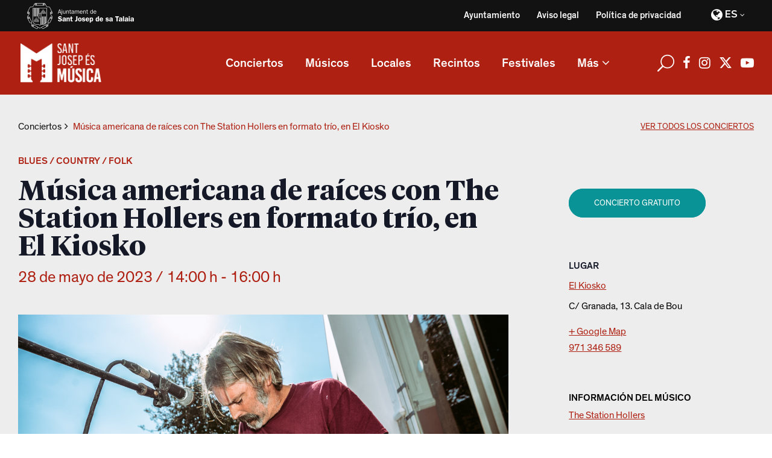

--- FILE ---
content_type: text/html; charset=UTF-8
request_url: https://musica.santjosep.org/es/concierto/musica-americana-de-raices-con-the-station-hollers-en-formato-trio-en-el-kiosko/
body_size: 18762
content:
<!DOCTYPE html>
<html lang="es-ES">
<head>
			
		<meta charset="UTF-8"/>
		<link rel="profile" href="http://gmpg.org/xfn/11"/>
			
				<meta name="viewport" content="width=device-width,initial-scale=1,user-scalable=yes">
		<link rel='stylesheet' id='tribe-events-views-v2-bootstrap-datepicker-styles-css' href='https://musica.santjosep.org/wp-content/plugins/the-events-calendar/vendor/bootstrap-datepicker/css/bootstrap-datepicker.standalone.min.css?ver=6.15.13' type='text/css' media='all' />
<link rel='stylesheet' id='tec-variables-skeleton-css' href='https://musica.santjosep.org/wp-content/plugins/the-events-calendar/common/build/css/variables-skeleton.css?ver=6.10.1' type='text/css' media='all' />
<link rel='stylesheet' id='tribe-common-skeleton-style-css' href='https://musica.santjosep.org/wp-content/plugins/the-events-calendar/common/build/css/common-skeleton.css?ver=6.10.1' type='text/css' media='all' />
<link rel='stylesheet' id='tribe-tooltipster-css-css' href='https://musica.santjosep.org/wp-content/plugins/the-events-calendar/common/vendor/tooltipster/tooltipster.bundle.min.css?ver=6.10.1' type='text/css' media='all' />
<link rel='stylesheet' id='tribe-events-views-v2-skeleton-css' href='https://musica.santjosep.org/wp-content/plugins/the-events-calendar/build/css/views-skeleton.css?ver=6.15.13' type='text/css' media='all' />
<link rel='stylesheet' id='tec-variables-full-css' href='https://musica.santjosep.org/wp-content/plugins/the-events-calendar/common/build/css/variables-full.css?ver=6.10.1' type='text/css' media='all' />
<link rel='stylesheet' id='tribe-common-full-style-css' href='https://musica.santjosep.org/wp-content/plugins/the-events-calendar/common/build/css/common-full.css?ver=6.10.1' type='text/css' media='all' />
<link rel='stylesheet' id='tribe-events-views-v2-full-css' href='https://musica.santjosep.org/wp-content/plugins/the-events-calendar/build/css/views-full.css?ver=6.15.13' type='text/css' media='all' />
<link rel='stylesheet' id='tribe-events-views-v2-print-css' href='https://musica.santjosep.org/wp-content/plugins/the-events-calendar/build/css/views-print.css?ver=6.15.13' type='text/css' media='print' />
<link rel='stylesheet' id='tribe-events-pro-views-v2-print-css' href='https://musica.santjosep.org/wp-content/plugins/events-calendar-pro/build/css/views-print.css?ver=7.7.11' type='text/css' media='print' />
<meta name='robots' content='index, follow, max-image-preview:large, max-snippet:-1, max-video-preview:-1' />
<link rel="alternate" hreflang="ca" href="https://musica.santjosep.org/concert/musica-americana-darrels-amb-the-station-hollers-en-format-trio-a-el-kiosko/" />
<link rel="alternate" hreflang="es" href="https://musica.santjosep.org/es/concierto/musica-americana-de-raices-con-the-station-hollers-en-formato-trio-en-el-kiosko/" />
<link rel="alternate" hreflang="x-default" href="https://musica.santjosep.org/concert/musica-americana-darrels-amb-the-station-hollers-en-format-trio-a-el-kiosko/" />

	<!-- This site is optimized with the Yoast SEO plugin v26.6 - https://yoast.com/wordpress/plugins/seo/ -->
	<title>Música americana de raíces con The Station Hollers en formato trío, en El Kiosko - Sant Josep és música</title>
	<link rel="canonical" href="https://musica.santjosep.org/es/concierto/musica-americana-de-raices-con-the-station-hollers-en-formato-trio-en-el-kiosko/" />
	<meta property="og:locale" content="es_ES" />
	<meta property="og:type" content="article" />
	<meta property="og:title" content="Música americana de raíces con The Station Hollers en formato trío, en El Kiosko - Sant Josep és música" />
	<meta property="og:description" content="La banda elegida para el concierto dominical de El Kiosko, en Cala de Bou, es The Station Hollers, que siempre despierta grandes expectativas entre el público aficionado a la música americana de raíces, con géneros como el blues, el folk [&hellip;]" />
	<meta property="og:url" content="https://musica.santjosep.org/es/concierto/musica-americana-de-raices-con-the-station-hollers-en-formato-trio-en-el-kiosko/" />
	<meta property="og:site_name" content="Sant Josep és música" />
	<meta property="article:publisher" content="https://www.facebook.com/Sant-Josep-s-Msica-105337042007790" />
	<meta property="article:modified_time" content="2023-05-24T17:22:19+00:00" />
	<meta property="og:image" content="https://musica.santjosep.org/wp-content/uploads/2023/04/Station-Hollers-2.jpg" />
	<meta property="og:image:width" content="1400" />
	<meta property="og:image:height" content="934" />
	<meta property="og:image:type" content="image/jpeg" />
	<meta name="twitter:card" content="summary_large_image" />
	<meta name="twitter:site" content="@MusicaSantJosep" />
	<meta name="twitter:label1" content="Tiempo de lectura" />
	<meta name="twitter:data1" content="1 minuto" />
	<script type="application/ld+json" class="yoast-schema-graph">{"@context":"https://schema.org","@graph":[{"@type":"WebPage","@id":"https://musica.santjosep.org/es/concierto/musica-americana-de-raices-con-the-station-hollers-en-formato-trio-en-el-kiosko/","url":"https://musica.santjosep.org/es/concierto/musica-americana-de-raices-con-the-station-hollers-en-formato-trio-en-el-kiosko/","name":"Música americana de raíces con The Station Hollers en formato trío, en El Kiosko - Sant Josep és música","isPartOf":{"@id":"https://musica.santjosep.org/es/#website"},"primaryImageOfPage":{"@id":"https://musica.santjosep.org/es/concierto/musica-americana-de-raices-con-the-station-hollers-en-formato-trio-en-el-kiosko/#primaryimage"},"image":{"@id":"https://musica.santjosep.org/es/concierto/musica-americana-de-raices-con-the-station-hollers-en-formato-trio-en-el-kiosko/#primaryimage"},"thumbnailUrl":"https://musica.santjosep.org/wp-content/uploads/2023/04/Station-Hollers-2.jpg","datePublished":"2023-04-26T16:38:00+00:00","dateModified":"2023-05-24T17:22:19+00:00","breadcrumb":{"@id":"https://musica.santjosep.org/es/concierto/musica-americana-de-raices-con-the-station-hollers-en-formato-trio-en-el-kiosko/#breadcrumb"},"inLanguage":"es","potentialAction":[{"@type":"ReadAction","target":["https://musica.santjosep.org/es/concierto/musica-americana-de-raices-con-the-station-hollers-en-formato-trio-en-el-kiosko/"]}]},{"@type":"ImageObject","inLanguage":"es","@id":"https://musica.santjosep.org/es/concierto/musica-americana-de-raices-con-the-station-hollers-en-formato-trio-en-el-kiosko/#primaryimage","url":"https://musica.santjosep.org/wp-content/uploads/2023/04/Station-Hollers-2.jpg","contentUrl":"https://musica.santjosep.org/wp-content/uploads/2023/04/Station-Hollers-2.jpg","width":1400,"height":934,"caption":"Joan F. Ribas"},{"@type":"BreadcrumbList","@id":"https://musica.santjosep.org/es/concierto/musica-americana-de-raices-con-the-station-hollers-en-formato-trio-en-el-kiosko/#breadcrumb","itemListElement":[{"@type":"ListItem","position":1,"name":"Portada","item":"https://musica.santjosep.org/es/"},{"@type":"ListItem","position":2,"name":"Eventos","item":"https://musica.santjosep.org/es/concerts/"},{"@type":"ListItem","position":3,"name":"Música americana de raíces con The Station Hollers en formato trío, en El Kiosko"}]},{"@type":"WebSite","@id":"https://musica.santjosep.org/es/#website","url":"https://musica.santjosep.org/es/","name":"Sant Josep és música","description":"Información actualizada de todos los conciertos, grupos y artistas que actúen tanto en fiestas y festivales, como en establecimientos privados en el municipio de Sant Josep de sa Talaia","publisher":{"@id":"https://musica.santjosep.org/es/#organization"},"potentialAction":[{"@type":"SearchAction","target":{"@type":"EntryPoint","urlTemplate":"https://musica.santjosep.org/es/?s={search_term_string}"},"query-input":{"@type":"PropertyValueSpecification","valueRequired":true,"valueName":"search_term_string"}}],"inLanguage":"es"},{"@type":"Organization","@id":"https://musica.santjosep.org/es/#organization","name":"Sant Josep és música","url":"https://musica.santjosep.org/es/","logo":{"@type":"ImageObject","inLanguage":"es","@id":"https://musica.santjosep.org/es/#/schema/logo/image/","url":"https://musica.santjosep.org/wp-content/uploads/2022/01/logo-SJEM.png","contentUrl":"https://musica.santjosep.org/wp-content/uploads/2022/01/logo-SJEM.png","width":213,"height":103,"caption":"Sant Josep és música"},"image":{"@id":"https://musica.santjosep.org/es/#/schema/logo/image/"},"sameAs":["https://www.facebook.com/Sant-Josep-s-Msica-105337042007790","https://x.com/MusicaSantJosep","https://www.instagram.com/musicasantjosep/","https://www.youtube.com/channel/UCBSLSUpqfrfsiOMVslmZEJA"]},{"@type":"Event","name":"Música americana de raíces con The Station Hollers en formato trío, en El Kiosko","description":"La banda elegida para el concierto dominical de El Kiosko, en Cala de Bou, es The Station Hollers, que siempre despierta grandes expectativas entre el público aficionado a la música americana de raíces, con géneros como el blues, el folk [&hellip;]","image":{"@id":"https://musica.santjosep.org/es/concierto/musica-americana-de-raices-con-the-station-hollers-en-formato-trio-en-el-kiosko/#primaryimage"},"url":"https://musica.santjosep.org/es/concierto/musica-americana-de-raices-con-the-station-hollers-en-formato-trio-en-el-kiosko/","eventAttendanceMode":"https://schema.org/OfflineEventAttendanceMode","eventStatus":"https://schema.org/EventScheduled","startDate":"2023-05-28T14:00:00+02:00","endDate":"2023-05-28T16:00:00+02:00","location":{"@type":"Place","name":"El Kiosko","description":"","url":"https://musica.santjosep.org/es/local/el-kiosko/","address":{"@type":"PostalAddress","streetAddress":"C/ Granada, 13. Cala de Bou"},"geo":{"@type":"GeoCoordinates","latitude":38.9690394228939993581661838106811046600341796875,"longitude":1.292101845950500038640029742964543402194976806640625},"telephone":"971 346 589","sameAs":""},"@id":"https://musica.santjosep.org/es/concierto/musica-americana-de-raices-con-the-station-hollers-en-formato-trio-en-el-kiosko/#event","mainEntityOfPage":{"@id":"https://musica.santjosep.org/es/concierto/musica-americana-de-raices-con-the-station-hollers-en-formato-trio-en-el-kiosko/"}}]}</script>
	<!-- / Yoast SEO plugin. -->


<link rel='dns-prefetch' href='//connect.facebook.net' />
<link rel='dns-prefetch' href='//cdnjs.cloudflare.com' />
<link rel='dns-prefetch' href='//fonts.googleapis.com' />
<link rel="alternate" type="application/rss+xml" title="Sant Josep és música &raquo; Feed" href="https://musica.santjosep.org/es/feed/" />
<link rel="alternate" type="application/rss+xml" title="Sant Josep és música &raquo; Feed de los comentarios" href="https://musica.santjosep.org/es/comments/feed/" />
<link rel="alternate" type="text/calendar" title="Sant Josep és música &raquo; iCal Feed" href="https://musica.santjosep.org/es/concerts-santjosep/?ical=1" />
<link rel="alternate" type="application/rss+xml" title="Sant Josep és música &raquo; Comentario Música americana de raíces con The Station Hollers en formato trío, en El Kiosko del feed" href="https://musica.santjosep.org/es/concierto/musica-americana-de-raices-con-the-station-hollers-en-formato-trio-en-el-kiosko/feed/" />
<link rel="alternate" title="oEmbed (JSON)" type="application/json+oembed" href="https://musica.santjosep.org/es/wp-json/oembed/1.0/embed?url=https%3A%2F%2Fmusica.santjosep.org%2Fes%2Fconcierto%2Fmusica-americana-de-raices-con-the-station-hollers-en-formato-trio-en-el-kiosko%2F" />
<link rel="alternate" title="oEmbed (XML)" type="text/xml+oembed" href="https://musica.santjosep.org/es/wp-json/oembed/1.0/embed?url=https%3A%2F%2Fmusica.santjosep.org%2Fes%2Fconcierto%2Fmusica-americana-de-raices-con-the-station-hollers-en-formato-trio-en-el-kiosko%2F&#038;format=xml" />
<style id='wp-img-auto-sizes-contain-inline-css' type='text/css'>
img:is([sizes=auto i],[sizes^="auto," i]){contain-intrinsic-size:3000px 1500px}
/*# sourceURL=wp-img-auto-sizes-contain-inline-css */
</style>
<link rel='stylesheet' id='tribe-events-full-pro-calendar-style-css' href='https://musica.santjosep.org/wp-content/plugins/events-calendar-pro/build/css/tribe-events-pro-full.css?ver=7.7.11' type='text/css' media='all' />
<link rel='stylesheet' id='tribe-events-virtual-skeleton-css' href='https://musica.santjosep.org/wp-content/plugins/events-calendar-pro/build/css/events-virtual-skeleton.css?ver=7.7.11' type='text/css' media='all' />
<link rel='stylesheet' id='tribe-events-virtual-full-css' href='https://musica.santjosep.org/wp-content/plugins/events-calendar-pro/build/css/events-virtual-full.css?ver=7.7.11' type='text/css' media='all' />
<link rel='stylesheet' id='tribe-events-virtual-single-skeleton-css' href='https://musica.santjosep.org/wp-content/plugins/events-calendar-pro/build/css/events-virtual-single-skeleton.css?ver=7.7.11' type='text/css' media='all' />
<link rel='stylesheet' id='tribe-events-virtual-single-full-css' href='https://musica.santjosep.org/wp-content/plugins/events-calendar-pro/build/css/events-virtual-single-full.css?ver=7.7.11' type='text/css' media='all' />
<link rel='stylesheet' id='tec-events-pro-single-css' href='https://musica.santjosep.org/wp-content/plugins/events-calendar-pro/build/css/events-single.css?ver=7.7.11' type='text/css' media='all' />
<link rel='stylesheet' id='tribe-events-calendar-pro-style-css' href='https://musica.santjosep.org/wp-content/plugins/events-calendar-pro/build/css/tribe-events-pro-full.css?ver=7.7.11' type='text/css' media='all' />
<link rel='stylesheet' id='tribe-events-pro-mini-calendar-block-styles-css' href='https://musica.santjosep.org/wp-content/plugins/events-calendar-pro/build/css/tribe-events-pro-mini-calendar-block.css?ver=7.7.11' type='text/css' media='all' />
<link rel='stylesheet' id='tribe-events-v2-single-skeleton-css' href='https://musica.santjosep.org/wp-content/plugins/the-events-calendar/build/css/tribe-events-single-skeleton.css?ver=6.15.13' type='text/css' media='all' />
<link rel='stylesheet' id='tribe-events-v2-single-skeleton-full-css' href='https://musica.santjosep.org/wp-content/plugins/the-events-calendar/build/css/tribe-events-single-full.css?ver=6.15.13' type='text/css' media='all' />
<link rel='stylesheet' id='tribe-events-virtual-single-v2-skeleton-css' href='https://musica.santjosep.org/wp-content/plugins/events-calendar-pro/build/css/events-virtual-single-v2-skeleton.css?ver=7.7.11' type='text/css' media='all' />
<link rel='stylesheet' id='tribe-events-virtual-single-v2-full-css' href='https://musica.santjosep.org/wp-content/plugins/events-calendar-pro/build/css/events-virtual-single-v2-full.css?ver=7.7.11' type='text/css' media='all' />
<link rel='stylesheet' id='tribe-events-v2-virtual-single-block-css' href='https://musica.santjosep.org/wp-content/plugins/events-calendar-pro/build/css/events-virtual-single-block.css?ver=7.7.11' type='text/css' media='all' />
<link rel='stylesheet' id='tec-events-pro-single-style-css' href='https://musica.santjosep.org/wp-content/plugins/events-calendar-pro/build/css/custom-tables-v1/single.css?ver=7.7.11' type='text/css' media='all' />
<style id='wp-emoji-styles-inline-css' type='text/css'>

	img.wp-smiley, img.emoji {
		display: inline !important;
		border: none !important;
		box-shadow: none !important;
		height: 1em !important;
		width: 1em !important;
		margin: 0 0.07em !important;
		vertical-align: -0.1em !important;
		background: none !important;
		padding: 0 !important;
	}
/*# sourceURL=wp-emoji-styles-inline-css */
</style>
<link rel='stylesheet' id='wp-block-library-css' href='https://musica.santjosep.org/wp-includes/css/dist/block-library/style.min.css?ver=6.9' type='text/css' media='all' />
<style id='wp-block-image-inline-css' type='text/css'>
.wp-block-image>a,.wp-block-image>figure>a{display:inline-block}.wp-block-image img{box-sizing:border-box;height:auto;max-width:100%;vertical-align:bottom}@media not (prefers-reduced-motion){.wp-block-image img.hide{visibility:hidden}.wp-block-image img.show{animation:show-content-image .4s}}.wp-block-image[style*=border-radius] img,.wp-block-image[style*=border-radius]>a{border-radius:inherit}.wp-block-image.has-custom-border img{box-sizing:border-box}.wp-block-image.aligncenter{text-align:center}.wp-block-image.alignfull>a,.wp-block-image.alignwide>a{width:100%}.wp-block-image.alignfull img,.wp-block-image.alignwide img{height:auto;width:100%}.wp-block-image .aligncenter,.wp-block-image .alignleft,.wp-block-image .alignright,.wp-block-image.aligncenter,.wp-block-image.alignleft,.wp-block-image.alignright{display:table}.wp-block-image .aligncenter>figcaption,.wp-block-image .alignleft>figcaption,.wp-block-image .alignright>figcaption,.wp-block-image.aligncenter>figcaption,.wp-block-image.alignleft>figcaption,.wp-block-image.alignright>figcaption{caption-side:bottom;display:table-caption}.wp-block-image .alignleft{float:left;margin:.5em 1em .5em 0}.wp-block-image .alignright{float:right;margin:.5em 0 .5em 1em}.wp-block-image .aligncenter{margin-left:auto;margin-right:auto}.wp-block-image :where(figcaption){margin-bottom:1em;margin-top:.5em}.wp-block-image.is-style-circle-mask img{border-radius:9999px}@supports ((-webkit-mask-image:none) or (mask-image:none)) or (-webkit-mask-image:none){.wp-block-image.is-style-circle-mask img{border-radius:0;-webkit-mask-image:url('data:image/svg+xml;utf8,<svg viewBox="0 0 100 100" xmlns="http://www.w3.org/2000/svg"><circle cx="50" cy="50" r="50"/></svg>');mask-image:url('data:image/svg+xml;utf8,<svg viewBox="0 0 100 100" xmlns="http://www.w3.org/2000/svg"><circle cx="50" cy="50" r="50"/></svg>');mask-mode:alpha;-webkit-mask-position:center;mask-position:center;-webkit-mask-repeat:no-repeat;mask-repeat:no-repeat;-webkit-mask-size:contain;mask-size:contain}}:root :where(.wp-block-image.is-style-rounded img,.wp-block-image .is-style-rounded img){border-radius:9999px}.wp-block-image figure{margin:0}.wp-lightbox-container{display:flex;flex-direction:column;position:relative}.wp-lightbox-container img{cursor:zoom-in}.wp-lightbox-container img:hover+button{opacity:1}.wp-lightbox-container button{align-items:center;backdrop-filter:blur(16px) saturate(180%);background-color:#5a5a5a40;border:none;border-radius:4px;cursor:zoom-in;display:flex;height:20px;justify-content:center;opacity:0;padding:0;position:absolute;right:16px;text-align:center;top:16px;width:20px;z-index:100}@media not (prefers-reduced-motion){.wp-lightbox-container button{transition:opacity .2s ease}}.wp-lightbox-container button:focus-visible{outline:3px auto #5a5a5a40;outline:3px auto -webkit-focus-ring-color;outline-offset:3px}.wp-lightbox-container button:hover{cursor:pointer;opacity:1}.wp-lightbox-container button:focus{opacity:1}.wp-lightbox-container button:focus,.wp-lightbox-container button:hover,.wp-lightbox-container button:not(:hover):not(:active):not(.has-background){background-color:#5a5a5a40;border:none}.wp-lightbox-overlay{box-sizing:border-box;cursor:zoom-out;height:100vh;left:0;overflow:hidden;position:fixed;top:0;visibility:hidden;width:100%;z-index:100000}.wp-lightbox-overlay .close-button{align-items:center;cursor:pointer;display:flex;justify-content:center;min-height:40px;min-width:40px;padding:0;position:absolute;right:calc(env(safe-area-inset-right) + 16px);top:calc(env(safe-area-inset-top) + 16px);z-index:5000000}.wp-lightbox-overlay .close-button:focus,.wp-lightbox-overlay .close-button:hover,.wp-lightbox-overlay .close-button:not(:hover):not(:active):not(.has-background){background:none;border:none}.wp-lightbox-overlay .lightbox-image-container{height:var(--wp--lightbox-container-height);left:50%;overflow:hidden;position:absolute;top:50%;transform:translate(-50%,-50%);transform-origin:top left;width:var(--wp--lightbox-container-width);z-index:9999999999}.wp-lightbox-overlay .wp-block-image{align-items:center;box-sizing:border-box;display:flex;height:100%;justify-content:center;margin:0;position:relative;transform-origin:0 0;width:100%;z-index:3000000}.wp-lightbox-overlay .wp-block-image img{height:var(--wp--lightbox-image-height);min-height:var(--wp--lightbox-image-height);min-width:var(--wp--lightbox-image-width);width:var(--wp--lightbox-image-width)}.wp-lightbox-overlay .wp-block-image figcaption{display:none}.wp-lightbox-overlay button{background:none;border:none}.wp-lightbox-overlay .scrim{background-color:#fff;height:100%;opacity:.9;position:absolute;width:100%;z-index:2000000}.wp-lightbox-overlay.active{visibility:visible}@media not (prefers-reduced-motion){.wp-lightbox-overlay.active{animation:turn-on-visibility .25s both}.wp-lightbox-overlay.active img{animation:turn-on-visibility .35s both}.wp-lightbox-overlay.show-closing-animation:not(.active){animation:turn-off-visibility .35s both}.wp-lightbox-overlay.show-closing-animation:not(.active) img{animation:turn-off-visibility .25s both}.wp-lightbox-overlay.zoom.active{animation:none;opacity:1;visibility:visible}.wp-lightbox-overlay.zoom.active .lightbox-image-container{animation:lightbox-zoom-in .4s}.wp-lightbox-overlay.zoom.active .lightbox-image-container img{animation:none}.wp-lightbox-overlay.zoom.active .scrim{animation:turn-on-visibility .4s forwards}.wp-lightbox-overlay.zoom.show-closing-animation:not(.active){animation:none}.wp-lightbox-overlay.zoom.show-closing-animation:not(.active) .lightbox-image-container{animation:lightbox-zoom-out .4s}.wp-lightbox-overlay.zoom.show-closing-animation:not(.active) .lightbox-image-container img{animation:none}.wp-lightbox-overlay.zoom.show-closing-animation:not(.active) .scrim{animation:turn-off-visibility .4s forwards}}@keyframes show-content-image{0%{visibility:hidden}99%{visibility:hidden}to{visibility:visible}}@keyframes turn-on-visibility{0%{opacity:0}to{opacity:1}}@keyframes turn-off-visibility{0%{opacity:1;visibility:visible}99%{opacity:0;visibility:visible}to{opacity:0;visibility:hidden}}@keyframes lightbox-zoom-in{0%{transform:translate(calc((-100vw + var(--wp--lightbox-scrollbar-width))/2 + var(--wp--lightbox-initial-left-position)),calc(-50vh + var(--wp--lightbox-initial-top-position))) scale(var(--wp--lightbox-scale))}to{transform:translate(-50%,-50%) scale(1)}}@keyframes lightbox-zoom-out{0%{transform:translate(-50%,-50%) scale(1);visibility:visible}99%{visibility:visible}to{transform:translate(calc((-100vw + var(--wp--lightbox-scrollbar-width))/2 + var(--wp--lightbox-initial-left-position)),calc(-50vh + var(--wp--lightbox-initial-top-position))) scale(var(--wp--lightbox-scale));visibility:hidden}}
/*# sourceURL=https://musica.santjosep.org/wp-includes/blocks/image/style.min.css */
</style>
<style id='wp-block-paragraph-inline-css' type='text/css'>
.is-small-text{font-size:.875em}.is-regular-text{font-size:1em}.is-large-text{font-size:2.25em}.is-larger-text{font-size:3em}.has-drop-cap:not(:focus):first-letter{float:left;font-size:8.4em;font-style:normal;font-weight:100;line-height:.68;margin:.05em .1em 0 0;text-transform:uppercase}body.rtl .has-drop-cap:not(:focus):first-letter{float:none;margin-left:.1em}p.has-drop-cap.has-background{overflow:hidden}:root :where(p.has-background){padding:1.25em 2.375em}:where(p.has-text-color:not(.has-link-color)) a{color:inherit}p.has-text-align-left[style*="writing-mode:vertical-lr"],p.has-text-align-right[style*="writing-mode:vertical-rl"]{rotate:180deg}
/*# sourceURL=https://musica.santjosep.org/wp-includes/blocks/paragraph/style.min.css */
</style>
<style id='global-styles-inline-css' type='text/css'>
:root{--wp--preset--aspect-ratio--square: 1;--wp--preset--aspect-ratio--4-3: 4/3;--wp--preset--aspect-ratio--3-4: 3/4;--wp--preset--aspect-ratio--3-2: 3/2;--wp--preset--aspect-ratio--2-3: 2/3;--wp--preset--aspect-ratio--16-9: 16/9;--wp--preset--aspect-ratio--9-16: 9/16;--wp--preset--color--black: #000000;--wp--preset--color--cyan-bluish-gray: #abb8c3;--wp--preset--color--white: #ffffff;--wp--preset--color--pale-pink: #f78da7;--wp--preset--color--vivid-red: #cf2e2e;--wp--preset--color--luminous-vivid-orange: #ff6900;--wp--preset--color--luminous-vivid-amber: #fcb900;--wp--preset--color--light-green-cyan: #7bdcb5;--wp--preset--color--vivid-green-cyan: #00d084;--wp--preset--color--pale-cyan-blue: #8ed1fc;--wp--preset--color--vivid-cyan-blue: #0693e3;--wp--preset--color--vivid-purple: #9b51e0;--wp--preset--gradient--vivid-cyan-blue-to-vivid-purple: linear-gradient(135deg,rgb(6,147,227) 0%,rgb(155,81,224) 100%);--wp--preset--gradient--light-green-cyan-to-vivid-green-cyan: linear-gradient(135deg,rgb(122,220,180) 0%,rgb(0,208,130) 100%);--wp--preset--gradient--luminous-vivid-amber-to-luminous-vivid-orange: linear-gradient(135deg,rgb(252,185,0) 0%,rgb(255,105,0) 100%);--wp--preset--gradient--luminous-vivid-orange-to-vivid-red: linear-gradient(135deg,rgb(255,105,0) 0%,rgb(207,46,46) 100%);--wp--preset--gradient--very-light-gray-to-cyan-bluish-gray: linear-gradient(135deg,rgb(238,238,238) 0%,rgb(169,184,195) 100%);--wp--preset--gradient--cool-to-warm-spectrum: linear-gradient(135deg,rgb(74,234,220) 0%,rgb(151,120,209) 20%,rgb(207,42,186) 40%,rgb(238,44,130) 60%,rgb(251,105,98) 80%,rgb(254,248,76) 100%);--wp--preset--gradient--blush-light-purple: linear-gradient(135deg,rgb(255,206,236) 0%,rgb(152,150,240) 100%);--wp--preset--gradient--blush-bordeaux: linear-gradient(135deg,rgb(254,205,165) 0%,rgb(254,45,45) 50%,rgb(107,0,62) 100%);--wp--preset--gradient--luminous-dusk: linear-gradient(135deg,rgb(255,203,112) 0%,rgb(199,81,192) 50%,rgb(65,88,208) 100%);--wp--preset--gradient--pale-ocean: linear-gradient(135deg,rgb(255,245,203) 0%,rgb(182,227,212) 50%,rgb(51,167,181) 100%);--wp--preset--gradient--electric-grass: linear-gradient(135deg,rgb(202,248,128) 0%,rgb(113,206,126) 100%);--wp--preset--gradient--midnight: linear-gradient(135deg,rgb(2,3,129) 0%,rgb(40,116,252) 100%);--wp--preset--font-size--small: 13px;--wp--preset--font-size--medium: 20px;--wp--preset--font-size--large: 36px;--wp--preset--font-size--x-large: 42px;--wp--preset--spacing--20: 0.44rem;--wp--preset--spacing--30: 0.67rem;--wp--preset--spacing--40: 1rem;--wp--preset--spacing--50: 1.5rem;--wp--preset--spacing--60: 2.25rem;--wp--preset--spacing--70: 3.38rem;--wp--preset--spacing--80: 5.06rem;--wp--preset--shadow--natural: 6px 6px 9px rgba(0, 0, 0, 0.2);--wp--preset--shadow--deep: 12px 12px 50px rgba(0, 0, 0, 0.4);--wp--preset--shadow--sharp: 6px 6px 0px rgba(0, 0, 0, 0.2);--wp--preset--shadow--outlined: 6px 6px 0px -3px rgb(255, 255, 255), 6px 6px rgb(0, 0, 0);--wp--preset--shadow--crisp: 6px 6px 0px rgb(0, 0, 0);}:where(.is-layout-flex){gap: 0.5em;}:where(.is-layout-grid){gap: 0.5em;}body .is-layout-flex{display: flex;}.is-layout-flex{flex-wrap: wrap;align-items: center;}.is-layout-flex > :is(*, div){margin: 0;}body .is-layout-grid{display: grid;}.is-layout-grid > :is(*, div){margin: 0;}:where(.wp-block-columns.is-layout-flex){gap: 2em;}:where(.wp-block-columns.is-layout-grid){gap: 2em;}:where(.wp-block-post-template.is-layout-flex){gap: 1.25em;}:where(.wp-block-post-template.is-layout-grid){gap: 1.25em;}.has-black-color{color: var(--wp--preset--color--black) !important;}.has-cyan-bluish-gray-color{color: var(--wp--preset--color--cyan-bluish-gray) !important;}.has-white-color{color: var(--wp--preset--color--white) !important;}.has-pale-pink-color{color: var(--wp--preset--color--pale-pink) !important;}.has-vivid-red-color{color: var(--wp--preset--color--vivid-red) !important;}.has-luminous-vivid-orange-color{color: var(--wp--preset--color--luminous-vivid-orange) !important;}.has-luminous-vivid-amber-color{color: var(--wp--preset--color--luminous-vivid-amber) !important;}.has-light-green-cyan-color{color: var(--wp--preset--color--light-green-cyan) !important;}.has-vivid-green-cyan-color{color: var(--wp--preset--color--vivid-green-cyan) !important;}.has-pale-cyan-blue-color{color: var(--wp--preset--color--pale-cyan-blue) !important;}.has-vivid-cyan-blue-color{color: var(--wp--preset--color--vivid-cyan-blue) !important;}.has-vivid-purple-color{color: var(--wp--preset--color--vivid-purple) !important;}.has-black-background-color{background-color: var(--wp--preset--color--black) !important;}.has-cyan-bluish-gray-background-color{background-color: var(--wp--preset--color--cyan-bluish-gray) !important;}.has-white-background-color{background-color: var(--wp--preset--color--white) !important;}.has-pale-pink-background-color{background-color: var(--wp--preset--color--pale-pink) !important;}.has-vivid-red-background-color{background-color: var(--wp--preset--color--vivid-red) !important;}.has-luminous-vivid-orange-background-color{background-color: var(--wp--preset--color--luminous-vivid-orange) !important;}.has-luminous-vivid-amber-background-color{background-color: var(--wp--preset--color--luminous-vivid-amber) !important;}.has-light-green-cyan-background-color{background-color: var(--wp--preset--color--light-green-cyan) !important;}.has-vivid-green-cyan-background-color{background-color: var(--wp--preset--color--vivid-green-cyan) !important;}.has-pale-cyan-blue-background-color{background-color: var(--wp--preset--color--pale-cyan-blue) !important;}.has-vivid-cyan-blue-background-color{background-color: var(--wp--preset--color--vivid-cyan-blue) !important;}.has-vivid-purple-background-color{background-color: var(--wp--preset--color--vivid-purple) !important;}.has-black-border-color{border-color: var(--wp--preset--color--black) !important;}.has-cyan-bluish-gray-border-color{border-color: var(--wp--preset--color--cyan-bluish-gray) !important;}.has-white-border-color{border-color: var(--wp--preset--color--white) !important;}.has-pale-pink-border-color{border-color: var(--wp--preset--color--pale-pink) !important;}.has-vivid-red-border-color{border-color: var(--wp--preset--color--vivid-red) !important;}.has-luminous-vivid-orange-border-color{border-color: var(--wp--preset--color--luminous-vivid-orange) !important;}.has-luminous-vivid-amber-border-color{border-color: var(--wp--preset--color--luminous-vivid-amber) !important;}.has-light-green-cyan-border-color{border-color: var(--wp--preset--color--light-green-cyan) !important;}.has-vivid-green-cyan-border-color{border-color: var(--wp--preset--color--vivid-green-cyan) !important;}.has-pale-cyan-blue-border-color{border-color: var(--wp--preset--color--pale-cyan-blue) !important;}.has-vivid-cyan-blue-border-color{border-color: var(--wp--preset--color--vivid-cyan-blue) !important;}.has-vivid-purple-border-color{border-color: var(--wp--preset--color--vivid-purple) !important;}.has-vivid-cyan-blue-to-vivid-purple-gradient-background{background: var(--wp--preset--gradient--vivid-cyan-blue-to-vivid-purple) !important;}.has-light-green-cyan-to-vivid-green-cyan-gradient-background{background: var(--wp--preset--gradient--light-green-cyan-to-vivid-green-cyan) !important;}.has-luminous-vivid-amber-to-luminous-vivid-orange-gradient-background{background: var(--wp--preset--gradient--luminous-vivid-amber-to-luminous-vivid-orange) !important;}.has-luminous-vivid-orange-to-vivid-red-gradient-background{background: var(--wp--preset--gradient--luminous-vivid-orange-to-vivid-red) !important;}.has-very-light-gray-to-cyan-bluish-gray-gradient-background{background: var(--wp--preset--gradient--very-light-gray-to-cyan-bluish-gray) !important;}.has-cool-to-warm-spectrum-gradient-background{background: var(--wp--preset--gradient--cool-to-warm-spectrum) !important;}.has-blush-light-purple-gradient-background{background: var(--wp--preset--gradient--blush-light-purple) !important;}.has-blush-bordeaux-gradient-background{background: var(--wp--preset--gradient--blush-bordeaux) !important;}.has-luminous-dusk-gradient-background{background: var(--wp--preset--gradient--luminous-dusk) !important;}.has-pale-ocean-gradient-background{background: var(--wp--preset--gradient--pale-ocean) !important;}.has-electric-grass-gradient-background{background: var(--wp--preset--gradient--electric-grass) !important;}.has-midnight-gradient-background{background: var(--wp--preset--gradient--midnight) !important;}.has-small-font-size{font-size: var(--wp--preset--font-size--small) !important;}.has-medium-font-size{font-size: var(--wp--preset--font-size--medium) !important;}.has-large-font-size{font-size: var(--wp--preset--font-size--large) !important;}.has-x-large-font-size{font-size: var(--wp--preset--font-size--x-large) !important;}
/*# sourceURL=global-styles-inline-css */
</style>

<style id='classic-theme-styles-inline-css' type='text/css'>
/*! This file is auto-generated */
.wp-block-button__link{color:#fff;background-color:#32373c;border-radius:9999px;box-shadow:none;text-decoration:none;padding:calc(.667em + 2px) calc(1.333em + 2px);font-size:1.125em}.wp-block-file__button{background:#32373c;color:#fff;text-decoration:none}
/*# sourceURL=/wp-includes/css/classic-themes.min.css */
</style>
<link rel='stylesheet' id='tribe-events-v2-single-blocks-css' href='https://musica.santjosep.org/wp-content/plugins/the-events-calendar/build/css/tribe-events-single-blocks.css?ver=6.15.13' type='text/css' media='all' />
<link rel='stylesheet' id='journo-edge-style-handle-modules-css' href='https://musica.santjosep.org/wp-content/themes/journo/assets/css/modules.min.css?ver=6.9' type='text/css' media='all' />
<link rel='stylesheet' id='edgtf-news-style-css' href='https://musica.santjosep.org/wp-content/plugins/edgtf-news/assets/css/news.min.css?ver=6.9' type='text/css' media='all' />
<link rel='stylesheet' id='journo-edge-style-handle-modules-responsive-css' href='https://musica.santjosep.org/wp-content/themes/journo/assets/css/modules-responsive.min.css?ver=6.9' type='text/css' media='all' />
<link rel='stylesheet' id='edgtf-news-responsive-style-css' href='https://musica.santjosep.org/wp-content/plugins/edgtf-news/assets/css/news-responsive.min.css?ver=6.9' type='text/css' media='all' />
<link rel='stylesheet' id='tribe-events-block-event-venue-css' href='https://musica.santjosep.org/wp-content/plugins/the-events-calendar/build/event-venue/frontend.css?ver=6.15.13' type='text/css' media='all' />
<link rel='stylesheet' id='journo-edge-style-handle-default-style-css' href='https://musica.santjosep.org/wp-content/themes/journo/style.css?ver=6.9' type='text/css' media='all' />
<link rel='stylesheet' id='journo-edge-child-style-css' href='https://musica.santjosep.org/wp-content/themes/journo-child/style.css?ver=1.1.2' type='text/css' media='all' />
<link rel='stylesheet' id='brands-style-css' href='https://musica.santjosep.org/wp-content/themes/journo-child/fonts/brands/brands.css?ver=6.9' type='text/css' media='all' />
<link rel='stylesheet' id='font-awesome-6-css' href='https://cdnjs.cloudflare.com/ajax/libs/font-awesome/6.5.1/css/all.min.css?ver=6.5.1' type='text/css' media='all' />
<link rel='stylesheet' id='journo-font_awesome-css' href='https://musica.santjosep.org/wp-content/themes/journo/assets/css/font-awesome/css/font-awesome.min.css?ver=6.9' type='text/css' media='all' />
<link rel='stylesheet' id='journo-font_elegant-css' href='https://musica.santjosep.org/wp-content/themes/journo/assets/css/elegant-icons/style.min.css?ver=6.9' type='text/css' media='all' />
<link rel='stylesheet' id='journo-ion_icons-css' href='https://musica.santjosep.org/wp-content/themes/journo/assets/css/ion-icons/css/ionicons.min.css?ver=6.9' type='text/css' media='all' />
<link rel='stylesheet' id='journo-linear_icons-css' href='https://musica.santjosep.org/wp-content/themes/journo/assets/css/linear-icons/style.css?ver=6.9' type='text/css' media='all' />
<link rel='stylesheet' id='journo-linea_icons-css' href='https://musica.santjosep.org/wp-content/themes/journo/assets/css/linea-icons/style.css?ver=6.9' type='text/css' media='all' />
<link rel='stylesheet' id='mediaelement-css' href='https://musica.santjosep.org/wp-includes/js/mediaelement/mediaelementplayer-legacy.min.css?ver=4.2.17' type='text/css' media='all' />
<link rel='stylesheet' id='wp-mediaelement-css' href='https://musica.santjosep.org/wp-includes/js/mediaelement/wp-mediaelement.min.css?ver=6.9' type='text/css' media='all' />
<link rel='stylesheet' id='journo-edge-style-handle-google-fonts-css' href='https://fonts.googleapis.com/css?family=Open+Sans%3A300%2C400%2C500%2C600%2C700%7CMontserrat%3A300%2C400%2C500%2C600%2C700%7CCormorant+Garamond%3A300%2C400%2C500%2C600%2C700&#038;subset=latin-ext&#038;ver=1.0.0' type='text/css' media='all' />
<link rel='stylesheet' id='journo-core-dashboard-style-css' href='https://musica.santjosep.org/wp-content/plugins/edgtf-core/core-dashboard/assets/css/core-dashboard.min.css?ver=6.9' type='text/css' media='all' />
<script type="text/javascript" id="wpml-cookie-js-extra">
/* <![CDATA[ */
var wpml_cookies = {"wp-wpml_current_language":{"value":"es","expires":1,"path":"/"}};
var wpml_cookies = {"wp-wpml_current_language":{"value":"es","expires":1,"path":"/"}};
//# sourceURL=wpml-cookie-js-extra
/* ]]> */
</script>
<script type="text/javascript" src="https://musica.santjosep.org/wp-content/plugins/sitepress-multilingual-cms/res/js/cookies/language-cookie.js?ver=486900" id="wpml-cookie-js" defer="defer" data-wp-strategy="defer"></script>
<script type="text/javascript" src="https://musica.santjosep.org/wp-includes/js/jquery/jquery.min.js?ver=3.7.1" id="jquery-core-js"></script>
<script type="text/javascript" src="https://musica.santjosep.org/wp-includes/js/jquery/jquery-migrate.min.js?ver=3.4.1" id="jquery-migrate-js"></script>
<script type="text/javascript" src="https://musica.santjosep.org/wp-content/plugins/the-events-calendar/common/build/js/tribe-common.js?ver=9c44e11f3503a33e9540" id="tribe-common-js"></script>
<script type="text/javascript" src="https://musica.santjosep.org/wp-content/plugins/the-events-calendar/build/js/views/breakpoints.js?ver=4208de2df2852e0b91ec" id="tribe-events-views-v2-breakpoints-js"></script>
<script></script><link rel="https://api.w.org/" href="https://musica.santjosep.org/es/wp-json/" /><link rel="alternate" title="JSON" type="application/json" href="https://musica.santjosep.org/es/wp-json/wp/v2/tribe_events/20686" /><link rel="EditURI" type="application/rsd+xml" title="RSD" href="https://musica.santjosep.org/xmlrpc.php?rsd" />
<meta name="generator" content="WordPress 6.9" />
<link rel='shortlink' href='https://musica.santjosep.org/es/?p=20686' />
<meta name="generator" content="WPML ver:4.8.6 stt:8,2;" />
<meta name="tec-api-version" content="v1"><meta name="tec-api-origin" content="https://musica.santjosep.org/es/"><link rel="alternate" href="https://musica.santjosep.org/es/wp-json/tribe/events/v1/events/20686" /><meta name="generator" content="Powered by WPBakery Page Builder - drag and drop page builder for WordPress."/>
<link rel="icon" href="https://musica.santjosep.org/wp-content/uploads/2022/01/cropped-santjosepesmusica-32x32.png" sizes="32x32" />
<link rel="icon" href="https://musica.santjosep.org/wp-content/uploads/2022/01/cropped-santjosepesmusica-192x192.png" sizes="192x192" />
<link rel="apple-touch-icon" href="https://musica.santjosep.org/wp-content/uploads/2022/01/cropped-santjosepesmusica-180x180.png" />
<meta name="msapplication-TileImage" content="https://musica.santjosep.org/wp-content/uploads/2022/01/cropped-santjosepesmusica-270x270.png" />
<noscript><style> .wpb_animate_when_almost_visible { opacity: 1; }</style></noscript>	<meta name="facebook-domain-verification" content="hywjegnsrd2z1zq1bd6mb406y47ids" />
	<script type='text/javascript' src='https://platform-api.sharethis.com/js/sharethis.js#property=61e915ae6346030019493acc&product=sop' async='async'></script>
</head>
<body class="wp-singular tribe_events-template-default single single-tribe_events postid-20686 wp-theme-journo wp-child-theme-journo-child edgt-core-1.5 edgt-news-1.2 tribe-events-page-template tribe-no-js tribe-filter-live journo child-child-ver-1.0.1 journo-ver-2.1 edgtf-grid-1300 edgtf-empty-google-api edgtf-no-behavior edgtf-dropdown-animate-height edgtf-header-standard edgtf-menu-area-shadow-disable edgtf-menu-area-in-grid-shadow-disable edgtf-menu-area-border-disable edgtf-menu-area-in-grid-border-disable edgtf-header-menu-area-in-grid-padding edgtf-logo-area-border-disable edgtf-default-mobile-header edgtf-sticky-up-mobile-header edgtf-header-top-enabled edgtf-top-bar-in-grid-padding edgtf-fullscreen-search edgtf-search-fade wpb-js-composer js-comp-ver-8.7.2 vc_responsive events-single tribe-events-style-full tribe-events-style-theme" itemscope itemtype="http://schema.org/WebPage">
	
    <div class="edgtf-wrapper">
        <div class="edgtf-wrapper-inner">
            	
		
	<div class="edgtf-top-bar">
				
					<div class="edgtf-grid">
						
			<div class="edgtf-vertical-align-containers">
				<div class="edgtf-position-left">
					<div class="edgtf-position-left-inner">
													<div id="block-7" class="widget widget_block widget_media_image edgtf-top-bar-widget">
<figure class="wp-block-image size-full"><img decoding="async" width="177" height="43" src="https://musica.santjosep.org/wp-content/uploads/2022/01/santjoseplogoblanco.png" alt="" class="wp-image-116"/></figure>
</div>											</div>
				</div>
				<div class="edgtf-position-right">
					<div class="edgtf-position-right-inner">
													<div id="nav_menu-2" class="widget widget_nav_menu edgtf-top-bar-widget"><div class="menu-top-legal-container"><ul id="menu-top-legal" class="menu"><li id="menu-item-118" class="menu-item menu-item-type-custom menu-item-object-custom menu-item-118"><a target="_blank" href="https://www.santjosep.org/es/">Ayuntamiento</a></li>
<li id="menu-item-119" class="menu-item menu-item-type-custom menu-item-object-custom menu-item-119"><a target="_blank" href="https://www.santjosep.org/es/aviso-legal/">Aviso legal</a></li>
<li id="menu-item-120" class="menu-item menu-item-type-custom menu-item-object-custom menu-item-120"><a target="_blank" href="https://www.santjosep.org/es/politica-de-privacidad/">Política de privacidad</a></li>
</ul></div></div><div id="block-13" class="widget widget_block edgtf-top-bar-widget"><p><ul class="idiomasheader">
						<li>
							<div>
								<span class="fa fa-globe"></span>
								es
								<span class="fa fa-angle-down"></span>
							</div>
							<ul><li><a href="https://musica.santjosep.org/concert/musica-americana-darrels-amb-the-station-hollers-en-format-trio-a-el-kiosko/">ca</a></li></ul>
						</li>
					</ul></p>
</div>											</div>
				</div>
			</div>
				
					</div>
				
			</div>
	
	<div class="edgtf-fullscreen-search-holder">
	<a class="edgtf-fullscreen-search-close" href="javascript:void(0)">
		<span aria-hidden="true" class="edgtf-icon-font-elegant icon_close " ></span>	</a>
	<div class="edgtf-fullscreen-search-table">
		<div class="edgtf-fullscreen-search-cell">
			<div class="edgtf-fullscreen-search-inner">
				<form action="https://musica.santjosep.org/es/" class="edgtf-fullscreen-search-form" method="get">
					<div class="edgtf-form-holder">
						<div class="edgtf-form-holder-inner">
							<div class="edgtf-field-holder">
								<input type="text" placeholder="Buscar..." name="s" class="edgtf-search-field" autocomplete="off"/>
							</div>
							<button type="submit" class="edgtf-search-submit"><span aria-hidden="true" class="edgtf-icon-font-elegant icon_search " ></span></button>
							<div class="edgtf-line"></div>
						</div>
					</div>
				</form>
			</div>
		</div>
	</div>
</div>
<header class="edgtf-page-header">
		
				
	<div class="edgtf-menu-area edgtf-menu-right">
				
					<div class="edgtf-grid">
						
			<div class="edgtf-vertical-align-containers">
				<div class="edgtf-position-left">
					<div class="edgtf-position-left-inner">
						

<div class="edgtf-logo-wrapper">
    <a itemprop="url" href="https://musica.santjosep.org/es/" style="height: 68px;">
        <img itemprop="image" class="edgtf-normal-logo" src="https://musica.santjosep.org/wp-content/uploads/2022/01/logo-SJEM-W.png" width="282" height="137"  alt="logo"/>
                    </a>
</div>

											</div>
				</div>
								<div class="edgtf-position-right">
					<div class="edgtf-position-right-inner">
													
<nav class="edgtf-main-menu edgtf-drop-down edgtf-default-nav">
    <ul id="menu-menu-princi-es" class="clearfix"><li id="nav-menu-item-4533" class="menu-item menu-item-type-post_type menu-item-object-page  narrow"><a href="https://musica.santjosep.org/es/conciertos/" class=""><span class="item_outer"><span class="item_text">Conciertos</span></span></a></li>
<li id="nav-menu-item-4537" class="menu-item menu-item-type-post_type menu-item-object-page  narrow"><a href="https://musica.santjosep.org/es/musicos-santjosep/" class=""><span class="item_outer"><span class="item_text">Músicos</span></span></a></li>
<li id="nav-menu-item-4536" class="menu-item menu-item-type-post_type menu-item-object-page  narrow"><a href="https://musica.santjosep.org/es/locales-santjosep/" class=""><span class="item_outer"><span class="item_text">Locales</span></span></a></li>
<li id="nav-menu-item-4538" class="menu-item menu-item-type-post_type menu-item-object-page  narrow"><a href="https://musica.santjosep.org/es/recintos-santjosep/" class=""><span class="item_outer"><span class="item_text">Recintos</span></span></a></li>
<li id="nav-menu-item-4535" class="menu-item menu-item-type-post_type menu-item-object-page  narrow"><a href="https://musica.santjosep.org/es/festivales-santjosep/" class=""><span class="item_outer"><span class="item_text">Festivales</span></span></a></li>
<li id="nav-menu-item-4539" class="menu-item menu-item-type-custom menu-item-object-custom menu-item-has-children  has_sub narrow"><a href="#" class=""><span class="item_outer"><span class="item_text">Más</span><i class="edgtf-menu-arrow fa fa-angle-down"></i></span></a>
<div class="second"><div class="inner"><ul>
	<li id="nav-menu-item-4540" class="menu-item menu-item-type-post_type menu-item-object-page "><a href="https://musica.santjosep.org/es/actualidad/" class=""><span class="item_outer"><span class="item_text">Actualidad</span></span></a></li>
	<li id="nav-menu-item-4542" class="menu-item menu-item-type-custom menu-item-object-custom "><a href="https://musica.santjosep.org/es/empresas-y-servicios/" class=""><span class="item_outer"><span class="item_text">Servicios</span></span></a></li>
	<li id="nav-menu-item-4541" class="menu-item menu-item-type-post_type menu-item-object-page "><a href="https://musica.santjosep.org/es/discos-santjosep/" class=""><span class="item_outer"><span class="item_text">Discos</span></span></a></li>
</ul></div></div>
</li>
</ul></nav>

														
		<a  style="font-size: 28px;color: #b3291f;" class="edgtf-search-opener edgtf-icon-has-hover" href="javascript:void(0)">
            <span class="edgtf-search-opener-wrapper">
                <span aria-hidden="true" class="edgtf-icon-font-elegant icon_search "></span>	                        </span>
		</a>
	<div class="widget edgtf-social-icons-group-widget text-align-left">							<a class="edgtf-social-icon-widget-holder edgtf-icon-has-hover"  				   href="https://www.facebook.com/Sant-Josep-s-Msica-105337042007790" target="_blank">
					<span class="edgtf-social-icon-widget fa fa-facebook"></span>				</a>
										<a class="edgtf-social-icon-widget-holder edgtf-icon-has-hover"  				   href="https://www.instagram.com/musicasantjosep/" target="_blank">
					<span class="edgtf-social-icon-widget fa fa-instagram"></span>				</a>
										<a class="edgtf-social-icon-widget-holder edgtf-icon-has-hover"  				   href="https://x.com/MusicaSantJosep" target="_blank">
					<span class="edgtf-social-icon-widget fa fa-twitter"></span>				</a>
										<a class="edgtf-social-icon-widget-holder edgtf-icon-has-hover"  				   href="https://www.youtube.com/channel/UCBSLSUpqfrfsiOMVslmZEJA" target="_blank">
					<span class="edgtf-social-icon-widget fa fa-youtube-play"></span>				</a>
									</div>					</div>
				</div>
			</div>
			
					</div>
			</div>
			
		
		
	</header>


<header class="edgtf-mobile-header">
		
	<div class="edgtf-mobile-header-inner">
		<div class="edgtf-mobile-header-holder">
			<div class="edgtf-grid">
				<div class="edgtf-vertical-align-containers">
					<div class="edgtf-vertical-align-containers">
						
						<div class="edgtf-position-center">
							<div class="edgtf-position-center-inner">
								

<div class="edgtf-mobile-logo-wrapper">
    <a itemprop="url" href="https://musica.santjosep.org/es/" style="height: 68px">
        <img itemprop="image" src="https://musica.santjosep.org/wp-content/uploads/2022/01/logo-SJEM-W.png" width="282" height="137"  alt="Mobile Logo"/>
    </a>
</div>

							</div>
						</div>
													<div class="edgtf-mobile-menu-opener">
								<a href="javascript:void(0)">
									<span class="titmenu open">MENÚ</span>
									<span class="titmenu close">CERRAR</span>
									<span class="menumov"></span>
																	</a>
							</div>
																	</div>
				</div>
			</div>
		</div>
		
    <nav class="edgtf-mobile-nav" role="navigation" aria-label="Mobile Menu">
        <div class="edgtf-grid">
            <ul id="menu-menu-mov" class=""><li id="mobile-menu-item-5118" class="menu-item menu-item-type-post_type menu-item-object-page "><a href="https://musica.santjosep.org/es/conciertos/" class=""><span>Conciertos</span></a></li>
<li id="mobile-menu-item-5119" class="menu-item menu-item-type-post_type menu-item-object-page "><a href="https://musica.santjosep.org/es/musicos-santjosep/" class=""><span>Músicos</span></a></li>
<li id="mobile-menu-item-5120" class="menu-item menu-item-type-post_type menu-item-object-page "><a href="https://musica.santjosep.org/es/locales-santjosep/" class=""><span>Locales</span></a></li>
<li id="mobile-menu-item-5121" class="menu-item menu-item-type-post_type menu-item-object-page "><a href="https://musica.santjosep.org/es/recintos-santjosep/" class=""><span>Recintos</span></a></li>
<li id="mobile-menu-item-5122" class="menu-item menu-item-type-post_type menu-item-object-page "><a href="https://musica.santjosep.org/es/festivales-santjosep/" class=""><span>Festivales</span></a></li>
<li id="mobile-menu-item-5123" class="menu-item menu-item-type-post_type menu-item-object-page "><a href="https://musica.santjosep.org/es/discos-santjosep/" class=""><span>Discos</span></a></li>
<li id="mobile-menu-item-5124" class="menu-item menu-item-type-post_type menu-item-object-page "><a href="https://musica.santjosep.org/es/empresas-y-servicios/" class=""><span>Servicios</span></a></li>
<li id="mobile-menu-item-5125" class="menu-item menu-item-type-post_type menu-item-object-page "><a href="https://musica.santjosep.org/es/actualidad/" class=""><span>Actualidad</span></a></li>
</ul>            
            <div id="langmov">
                 <a href="https://musica.santjosep.org/es/concierto/musica-americana-de-raices-con-the-station-hollers-en-formato-trio-en-el-kiosko/">es</a><a href="https://musica.santjosep.org/concert/musica-americana-darrels-amb-the-station-hollers-en-format-trio-a-el-kiosko/">ca</a>            </div>
            
            <div class="redesmov">	
				
				<a class="edgtf-social-icon-widget-holder edgtf-icon-has-hover" href="https://www.facebook.com/Sant-Josep-s-Msica-105337042007790" target="_blank">
					<span class="edgtf-social-icon-widget fa fa-facebook"></span>				
				</a>
				<a class="edgtf-social-icon-widget-holder edgtf-icon-has-hover" href="https://www.instagram.com/musicasantjosep/" target="_blank">
					<span class="edgtf-social-icon-widget fa fa-instagram"></span>				</a>
				<a class="edgtf-social-icon-widget-holder edgtf-icon-has-hover" href="https://twitter.com/MusicaSantJosep" target="_blank">
					<span class="edgtf-social-icon-widget fa fa-twitter"></span>				</a>
				<a class="edgtf-social-icon-widget-holder edgtf-icon-has-hover" href="https://www.youtube.com/channel/UCBSLSUpqfrfsiOMVslmZEJA" target="_blank">
					<span class="edgtf-social-icon-widget fa fa-youtube-play"></span>				</a>
						
		<a  style="font-size: 15px;color: #ffffff;" class="edgtf-search-opener edgtf-icon-has-hover" href="javascript:void(0)">
            <span class="edgtf-search-opener-wrapper">
                <span aria-hidden="true" class="edgtf-icon-font-elegant icon_search "></span>	                        </span>
		</a>
				</div>
			
						
       
       		<a href="https://www.santjosep.org/" class="logosj"><img src="https://musica.santjosep.org/wp-content/uploads/2022/01/logo-dos-santjosep.png"></a>
        </div>
        
        
   
    </nav>



	</div>
	
	</header>

			<a id='edgtf-back-to-top' href='#'>
                <span class="edgtf-icon-stack"></span>
                <span class="edgtf-btt-text">
                	TOP                </span>
			</a>
			        
            <div class="edgtf-content" >
                <div class="edgtf-content-inner"><section id="tribe-events-pg-template" class="tribe-events-pg-template" role="main"><div class="tribe-events-before-html"></div><span class="tribe-events-ajax-loading"><img class="tribe-events-spinner-medium" src="https://musica.santjosep.org/wp-content/plugins/the-events-calendar/src/resources/images/tribe-loading.gif" alt="Cargando Eventos" /></span>
<div id="tribe-events-content" class="tribe-events-single">
	<div class="breadcrumb"><a href="https://musica.santjosep.org/conciertos/">Conciertos</a><i class="edgtf-icon-font-awesome fa fa-angle-right edgtf-icon-element"></i> <span>Música americana de raíces con The Station Hollers en formato trío, en El Kiosko</span> </div>
	<a href="https://musica.santjosep.org/conciertos/" class="verall"> Ver todos los conciertos</a>


		<div class="tipolocal titsmall">
		Blues / Country / Folk	</div>

	<!-- Notices -->
		
	<div class="left_concierto">
		<h1 class="tribe-events-single-event-title">Música americana de raíces con The Station Hollers en formato trío, en El Kiosko</h1>		
		<div class="tribe-events-schedule tribe-clearfix">
			<h2><span class="tribe-event-date-start">28 de mayo de 2023 / 14:00 h</span> - <span class="tribe-event-time">16:00 h</span></h2>			
		</div>
		
					<div id="post-20686" class="post-20686 tribe_events type-tribe_events status-publish has-post-thumbnail hentry tribe_events_cat-blues tribe_events_cat-country tribe_events_cat-folk cat_blues cat_country cat_folk">
				<!-- Event featured image, but exclude link -->
				<div class="foto_evento">
					<div class="tribe-events-event-image"><img width="1400" height="934" src="https://musica.santjosep.org/wp-content/uploads/2023/04/Station-Hollers-2.jpg" class="attachment-full size-full wp-post-image" alt="" decoding="async" fetchpriority="high" srcset="https://musica.santjosep.org/wp-content/uploads/2023/04/Station-Hollers-2.jpg 1400w, https://musica.santjosep.org/wp-content/uploads/2023/04/Station-Hollers-2-300x200.jpg 300w, https://musica.santjosep.org/wp-content/uploads/2023/04/Station-Hollers-2-1024x683.jpg 1024w, https://musica.santjosep.org/wp-content/uploads/2023/04/Station-Hollers-2-768x512.jpg 768w" sizes="(max-width: 1400px) 100vw, 1400px" /></div>					<div class="xx">Joan F. Ribas</div>				</div>
				<div class="tribe-events-single-event-description tribe-events-content">
					<p>La banda elegida para el concierto dominical de El Kiosko, en Cala de Bou, es The Station Hollers, que siempre despierta grandes expectativas entre el público aficionado a la música americana de raíces, con géneros como el blues, el folk y el country, que esta banda interpreta con pasión y naturalidad. Actuarán en formato trío, con Soulman Sal (guitarra y voz), Ferran Nogués (guitarra y voz) y Dennis Herman (dobro). Con esta actuación El Kiosko cierra su ciclo de conciertos de los domingos, aunque ofrecerá más música en vivo al final de la temporada.</p>
				</div>

				<!-- Event meta -->
															</div> <!-- #post-x -->
		
	</div>
	
	<div class="right_concierto">
					<div class="btn_verde">Concierto gratuito</div>
				

<div class="tribe-events-single-section tribe-event-meta primary tribe-clearfix">



</div>



	
<div class="tribe-events-single-section tribe-event-meta secondary tribe-clearfix">
	
	
<div class="tribe-events-meta-group tribe-events-meta-group-venue">
	<h2 class="tribe-events-single-section-title titsmall"> Lugar </h2>
	<dl>
		
				
							<dd class="tribe-venue"> <a href="https://musica.santjosep.org/es/locales/el-kiosko/">El Kiosko </a></dd>
		
					<dd class="tribe-venue-location">
				<address class="tribe-events-address">
					<span class="tribe-address">

<span class="tribe-street-address">C/ Granada, 13. Cala de Bou</span>
	




</span>

											<a class="tribe-events-gmap" href="https://www.google.com/maps/search/?api=1&#038;query=38.969039422894%2C1.2921018459505" title="Haz clic para ver un mapa de Google" target="_blank" rel="noreferrer noopener">+ Google Map</a>									</address>
			</dd>
		
								<dd class="tribe-venue-tel"><a href="tel:971 346 589" target="_blank">971 346 589 </a></dd>
		
		
			</dl>
</div>
		<div class="musico_evento">
			<div class="titsmall">Información del músico</div>
                			<a href="https://musica.santjosep.org/es/musicos/the-station-hollers/">The Station Hollers</a>
            		</div>
		
	<div class="redes_ficha">
		<div class="titsmall">Envía el evento a tus amigos</div>
		<div class="fa fa-whatsapp st-custom-button" data-network="whatsapp"></div>
		<div class="fa fa-facebook st-custom-button" data-network="facebook"></div>

		<div class="fa fa-telegram st-custom-button" data-network="telegram"></div>
		<div class="fa fa-envelope st-custom-button" data-network="email"></div>

	</div>

		
	    
            <a href="https://musica.santjosep.org/wp-content/uploads/2023/04/WhatsApp-Image-2023-05-24-at-18.06.40.jpeg" rel="prettyPhoto" title="Single Photo"><img src="https://musica.santjosep.org/wp-content/uploads/2023/04/WhatsApp-Image-2023-05-24-at-18.06.40-212x300.jpeg" alt="WhatsApp Image 2023-05-24 at 18.06.40" class="cartelevento"/></a>    
    	
</div>

<script type="text/javascript" charset="utf-8">
    jQuery(document).ready(function(){
        jQuery("a[rel^='prettyPhoto']").prettyPhoto();
    });
</script>
	
	</div>
	<div class="map_concierto">
		<div class="titsmall">Mapa</div>
		
<div class="tribe-events-venue-map">
	<div id="tribe-events-gmap-0" style="height: 350px; width: 100%" aria-hidden="true"></div><!-- #tribe-events-gmap- -->
</div>
	</div>

	
<h2 class="tribe-events-related-events-title tit">Más conciertos</h2>

<div id="eventos_rel" class="vc_row-fluid">
			<div class="tarjevent">
		<a href="https://musica.santjosep.org/es/concierto/tarde-de-blues-en-rosanas-con-el-quinteto-five-guys-walk-into-a-bar/" class="img_event_content">
			<div class="tribe-event-schedule-details">
				<span class="e-dia">17</span>
				<span class="e-mes">Ene</span>
			</div>
			<img width="1400" height="933" src="https://musica.santjosep.org/wp-content/uploads/2025/12/Five-Guys-10.jpg" class="attachment-350x250 size-350x250 wp-post-image" alt="" decoding="async" loading="lazy" srcset="https://musica.santjosep.org/wp-content/uploads/2025/12/Five-Guys-10.jpg 1400w, https://musica.santjosep.org/wp-content/uploads/2025/12/Five-Guys-10-300x200.jpg 300w, https://musica.santjosep.org/wp-content/uploads/2025/12/Five-Guys-10-1024x682.jpg 1024w, https://musica.santjosep.org/wp-content/uploads/2025/12/Five-Guys-10-768x512.jpg 768w" sizes="auto, (max-width: 1400px) 100vw, 1400px" />		</a>
		<div class="tribe-events-event-details tribe-clearfix">
			<div class="tribe-event-meta">
				<a href="https://musica.santjosep.org/es/local/el-kiosko/">Rosana&#8217;s</a>			</div>
			<h3 class="tribe-events-list-event-title">
				<a class="tribe-event-url" href="https://musica.santjosep.org/es/concierto/tarde-de-blues-en-rosanas-con-el-quinteto-five-guys-walk-into-a-bar/" title="" rel="bookmark">Tarde de blues en Rosana’s, con el quinteto Five Guys Walk Into A Bar</a>
			</h3>

		</div>					
														
		
							</div>
			<div class="tarjevent">
		<a href="https://musica.santjosep.org/es/concert/domingo-de-asado-argentino-y-musica-en-vivo-con-albert-oliva-en-casa-bonafe-2/2026-01-18/" class="img_event_content">
			<div class="tribe-event-schedule-details">
				<span class="e-dia">18</span>
				<span class="e-mes">Ene</span>
			</div>
			<img width="1400" height="933" src="https://musica.santjosep.org/wp-content/uploads/2026/01/Albert-Oliva-Sol-Post-a-sOli-13.jpg" class="attachment-350x250 size-350x250 wp-post-image" alt="" decoding="async" loading="lazy" srcset="https://musica.santjosep.org/wp-content/uploads/2026/01/Albert-Oliva-Sol-Post-a-sOli-13.jpg 1400w, https://musica.santjosep.org/wp-content/uploads/2026/01/Albert-Oliva-Sol-Post-a-sOli-13-300x200.jpg 300w, https://musica.santjosep.org/wp-content/uploads/2026/01/Albert-Oliva-Sol-Post-a-sOli-13-1024x682.jpg 1024w, https://musica.santjosep.org/wp-content/uploads/2026/01/Albert-Oliva-Sol-Post-a-sOli-13-768x512.jpg 768w" sizes="auto, (max-width: 1400px) 100vw, 1400px" />		</a>
		<div class="tribe-events-event-details tribe-clearfix">
			<div class="tribe-event-meta">
				Casa Bonafé			</div>
			<h3 class="tribe-events-list-event-title">
				<a class="tribe-event-url" href="https://musica.santjosep.org/es/concert/domingo-de-asado-argentino-y-musica-en-vivo-con-albert-oliva-en-casa-bonafe-2/2026-01-18/" title="" rel="bookmark">Domingo de asado argentino y música en vivo con Albert Oliva, en Casa Bonafé</a>
			</h3>

		</div>					
														
		
							</div>
			<div class="tarjevent">
		<a href="https://musica.santjosep.org/es/concert/nueva-gala-del-iii-festival-de-la-cancion-en-el-bar-restaurante-rosanas/2026-01-23/" class="img_event_content">
			<div class="tribe-event-schedule-details">
				<span class="e-dia">23</span>
				<span class="e-mes">Ene</span>
			</div>
			<img width="1400" height="933" src="https://musica.santjosep.org/wp-content/uploads/2026/01/microuns-rec.jpg" class="attachment-350x250 size-350x250 wp-post-image" alt="" decoding="async" loading="lazy" srcset="https://musica.santjosep.org/wp-content/uploads/2026/01/microuns-rec.jpg 1400w, https://musica.santjosep.org/wp-content/uploads/2026/01/microuns-rec-300x200.jpg 300w, https://musica.santjosep.org/wp-content/uploads/2026/01/microuns-rec-1024x682.jpg 1024w, https://musica.santjosep.org/wp-content/uploads/2026/01/microuns-rec-768x512.jpg 768w" sizes="auto, (max-width: 1400px) 100vw, 1400px" />		</a>
		<div class="tribe-events-event-details tribe-clearfix">
			<div class="tribe-event-meta">
				Rosana&#8217;s			</div>
			<h3 class="tribe-events-list-event-title">
				<a class="tribe-event-url" href="https://musica.santjosep.org/es/concert/nueva-gala-del-iii-festival-de-la-cancion-en-el-bar-restaurante-rosanas/2026-01-23/" title="" rel="bookmark">Nueva gala del III Festival de la Canción, en el bar restaurante Rosana’s</a>
			</h3>

		</div>					
														
		
							</div>
	</div>

</div><!-- #tribe-events-content -->
<div class="tribe-events-after-html"></div>
<!--
This calendar is powered by The Events Calendar.
http://evnt.is/18wn
-->
</section></div> <!-- close div.content_inner -->
	</div>  <!-- close div.content -->
					<footer class="edgtf-page-footer ">
				<div class="edgtf-footer-top-holder">
	<div class="edgtf-footer-top-inner edgtf-grid">
		<div class="edgtf-grid-row edgtf-footer-top-alignment-left">
							<div class="edgtf-column-content edgtf-grid-col-3">
					<div id="block-9" class="widget edgtf-footer-column-1 widget_block widget_media_image">
<figure class="wp-block-image size-full"><img loading="lazy" decoding="async" width="336" height="119" src="https://musica.santjosep.org/wp-content/uploads/2022/01/AJUNTAMENTSantjosep-logo.png" alt="" class="wp-image-517" srcset="https://musica.santjosep.org/wp-content/uploads/2022/01/AJUNTAMENTSantjosep-logo.png 336w, https://musica.santjosep.org/wp-content/uploads/2022/01/AJUNTAMENTSantjosep-logo-300x106.png 300w" sizes="auto, (max-width: 336px) 100vw, 336px" /></figure>
</div><div id="block-11" class="widget edgtf-footer-column-1 widget_block widget_text">
<p>Pere Escanellas, s/n 07830<br/>Sant Josep de sa Talaia<br/>971 800 125<br/><a rel="noreferrer noopener" href="mailto:santjosepesmusica@gmail.com" target="_blank">santjosepesmusica@gmail.com</a></p>
</div>				</div>
							<div class="edgtf-column-content edgtf-grid-col-3">
					<div id="nav_menu-4" class="widget edgtf-footer-column-2 widget_nav_menu"><div class="menu-footer-1-container"><ul id="menu-footer-1" class="menu"><li id="menu-item-524" class="menu-item menu-item-type-post_type menu-item-object-page menu-item-524"><a href="https://musica.santjosep.org/es/conciertos/">Conciertos</a></li>
<li id="menu-item-526" class="menu-item menu-item-type-post_type menu-item-object-page menu-item-526"><a href="https://musica.santjosep.org/es/musicos-santjosep/">Músicos</a></li>
<li id="menu-item-523" class="menu-item menu-item-type-post_type menu-item-object-page menu-item-523"><a href="https://musica.santjosep.org/es/locales-santjosep/">Locales</a></li>
<li id="menu-item-521" class="menu-item menu-item-type-post_type menu-item-object-page menu-item-521"><a href="https://musica.santjosep.org/es/recintos-santjosep/">Recintos</a></li>
<li id="menu-item-522" class="menu-item menu-item-type-post_type menu-item-object-page menu-item-522"><a href="https://musica.santjosep.org/es/festivales-santjosep/">Festivales</a></li>
<li id="menu-item-520" class="menu-item menu-item-type-post_type menu-item-object-page menu-item-520"><a href="https://musica.santjosep.org/es/empresas-y-servicios/">Empresas y servicios</a></li>
<li id="menu-item-525" class="menu-item menu-item-type-post_type menu-item-object-page menu-item-525"><a href="https://musica.santjosep.org/es/discos-santjosep/">Discos</a></li>
<li id="menu-item-519" class="menu-item menu-item-type-post_type menu-item-object-page menu-item-519"><a href="https://musica.santjosep.org/es/actualidad/">Actualidad</a></li>
</ul></div></div>				</div>
							<div class="edgtf-column-content edgtf-grid-col-3">
					<div id="nav_menu-3" class="widget edgtf-footer-column-3 widget_nav_menu"><div class="menu-legal-foot-container"><ul id="menu-legal-foot" class="menu"><li id="menu-item-1411" class="menu-item menu-item-type-custom menu-item-object-custom menu-item-1411"><a target="_blank" href="https://www.santjosep.org/es/">Ayuntamiento</a></li>
<li id="menu-item-1412" class="menu-item menu-item-type-custom menu-item-object-custom menu-item-1412"><a target="_blank" href="https://www.santjosep.org/es/aviso-legal/">Aviso legal</a></li>
<li id="menu-item-1413" class="menu-item menu-item-type-custom menu-item-object-custom menu-item-1413"><a target="_blank" href="https://www.santjosep.org/es/politica-de-privacidad/">Política de privacidad</a></li>
</ul></div></div>				</div>
							<div class="edgtf-column-content edgtf-grid-col-3">
					<div id="block-8" class="widget edgtf-footer-column-4 widget_block widget_media_image">
<figure class="wp-block-image size-full is-resized"><img loading="lazy" decoding="async" src="https://musica.santjosep.org/wp-content/uploads/2022/01/SJEM_Logo_vertical_blanco.png" alt="" class="wp-image-136" width="100" height="251"/></figure>
</div>				</div>
					</div>
	</div>
</div>			</footer>
			</div> <!-- close div.edgtf-wrapper-inner  -->
</div> <!-- close div.edgtf-wrapper -->
<script type="speculationrules">
{"prefetch":[{"source":"document","where":{"and":[{"href_matches":"/es/*"},{"not":{"href_matches":["/wp-*.php","/wp-admin/*","/wp-content/uploads/*","/wp-content/*","/wp-content/plugins/*","/wp-content/themes/journo-child/*","/wp-content/themes/journo/*","/es/*\\?(.+)"]}},{"not":{"selector_matches":"a[rel~=\"nofollow\"]"}},{"not":{"selector_matches":".no-prefetch, .no-prefetch a"}}]},"eagerness":"conservative"}]}
</script>
		<script>
		( function ( body ) {
			'use strict';
			body.className = body.className.replace( /\btribe-no-js\b/, 'tribe-js' );
		} )( document.body );
		</script>
		<script> /* <![CDATA[ */var tribe_l10n_datatables = {"aria":{"sort_ascending":": activate to sort column ascending","sort_descending":": activate to sort column descending"},"length_menu":"Show _MENU_ entries","empty_table":"No data available in table","info":"Showing _START_ to _END_ of _TOTAL_ entries","info_empty":"Showing 0 to 0 of 0 entries","info_filtered":"(filtered from _MAX_ total entries)","zero_records":"No matching records found","search":"Search:","all_selected_text":"All items on this page were selected. ","select_all_link":"Select all pages","clear_selection":"Clear Selection.","pagination":{"all":"All","next":"Next","previous":"Previous"},"select":{"rows":{"0":"","_":": Selected %d rows","1":": Selected 1 row"}},"datepicker":{"dayNames":["domingo","lunes","martes","mi\u00e9rcoles","jueves","viernes","s\u00e1bado"],"dayNamesShort":["Dom","Lun","Mar","Mi\u00e9","Jue","Vie","S\u00e1b"],"dayNamesMin":["D","L","M","X","J","V","S"],"monthNames":["enero","febrero","marzo","abril","mayo","junio","julio","agosto","septiembre","octubre","noviembre","diciembre"],"monthNamesShort":["enero","febrero","marzo","abril","mayo","junio","julio","agosto","septiembre","octubre","noviembre","diciembre"],"monthNamesMin":["Ene","Feb","Mar","Abr","May","Jun","Jul","Ago","Sep","Oct","Nov","Dic"],"nextText":"Next","prevText":"Prev","currentText":"Today","closeText":"Done","today":"Today","clear":"Clear"}};/* ]]> */ </script><link rel='stylesheet' id='tribe-events-pro-views-v2-skeleton-css' href='https://musica.santjosep.org/wp-content/plugins/events-calendar-pro/build/css/views-skeleton.css?ver=7.7.11' type='text/css' media='all' />
<link rel='stylesheet' id='tribe-events-pro-views-v2-full-css' href='https://musica.santjosep.org/wp-content/plugins/events-calendar-pro/build/css/views-full.css?ver=7.7.11' type='text/css' media='all' />
<script type="text/javascript" src="https://connect.facebook.net/en_US/sdk.js?ver=7.7.11" id="tec-virtual-fb-sdk-js"></script>
<script type="text/javascript" src="https://musica.santjosep.org/wp-content/plugins/the-events-calendar/vendor/bootstrap-datepicker/js/bootstrap-datepicker.min.js?ver=6.15.13" id="tribe-events-views-v2-bootstrap-datepicker-js"></script>
<script type="text/javascript" src="https://musica.santjosep.org/wp-content/plugins/the-events-calendar/build/js/views/viewport.js?ver=3e90f3ec254086a30629" id="tribe-events-views-v2-viewport-js"></script>
<script type="text/javascript" src="https://musica.santjosep.org/wp-content/plugins/the-events-calendar/build/js/views/accordion.js?ver=b0cf88d89b3e05e7d2ef" id="tribe-events-views-v2-accordion-js"></script>
<script type="text/javascript" src="https://musica.santjosep.org/wp-content/plugins/the-events-calendar/build/js/views/view-selector.js?ver=a8aa8890141fbcc3162a" id="tribe-events-views-v2-view-selector-js"></script>
<script type="text/javascript" src="https://musica.santjosep.org/wp-content/plugins/the-events-calendar/build/js/views/ical-links.js?ver=0dadaa0667a03645aee4" id="tribe-events-views-v2-ical-links-js"></script>
<script type="text/javascript" src="https://musica.santjosep.org/wp-content/plugins/the-events-calendar/build/js/views/navigation-scroll.js?ver=eba0057e0fd877f08e9d" id="tribe-events-views-v2-navigation-scroll-js"></script>
<script type="text/javascript" src="https://musica.santjosep.org/wp-content/plugins/the-events-calendar/build/js/views/multiday-events.js?ver=780fd76b5b819e3a6ece" id="tribe-events-views-v2-multiday-events-js"></script>
<script type="text/javascript" src="https://musica.santjosep.org/wp-content/plugins/the-events-calendar/build/js/views/month-mobile-events.js?ver=cee03bfee0063abbd5b8" id="tribe-events-views-v2-month-mobile-events-js"></script>
<script type="text/javascript" src="https://musica.santjosep.org/wp-content/plugins/the-events-calendar/build/js/views/month-grid.js?ver=b5773d96c9ff699a45dd" id="tribe-events-views-v2-month-grid-js"></script>
<script type="text/javascript" src="https://musica.santjosep.org/wp-content/plugins/the-events-calendar/common/vendor/tooltipster/tooltipster.bundle.min.js?ver=6.10.1" id="tribe-tooltipster-js"></script>
<script type="text/javascript" src="https://musica.santjosep.org/wp-content/plugins/the-events-calendar/build/js/views/tooltip.js?ver=82f9d4de83ed0352be8e" id="tribe-events-views-v2-tooltip-js"></script>
<script type="text/javascript" src="https://musica.santjosep.org/wp-content/plugins/the-events-calendar/build/js/views/events-bar.js?ver=3825b4a45b5c6f3f04b9" id="tribe-events-views-v2-events-bar-js"></script>
<script type="text/javascript" src="https://musica.santjosep.org/wp-content/plugins/the-events-calendar/build/js/views/events-bar-inputs.js?ver=e3710df171bb081761bd" id="tribe-events-views-v2-events-bar-inputs-js"></script>
<script type="text/javascript" src="https://musica.santjosep.org/wp-content/plugins/the-events-calendar/build/js/views/datepicker.js?ver=4fd11aac95dc95d3b90a" id="tribe-events-views-v2-datepicker-js"></script>
<script type="text/javascript" src="https://musica.santjosep.org/wp-content/plugins/the-events-calendar/common/build/js/user-agent.js?ver=da75d0bdea6dde3898df" id="tec-user-agent-js"></script>
<script type="text/javascript" src="https://musica.santjosep.org/wp-includes/js/jquery/ui/core.min.js?ver=1.13.3" id="jquery-ui-core-js"></script>
<script type="text/javascript" src="https://musica.santjosep.org/wp-includes/js/jquery/ui/mouse.min.js?ver=1.13.3" id="jquery-ui-mouse-js"></script>
<script type="text/javascript" src="https://musica.santjosep.org/wp-includes/js/jquery/ui/draggable.min.js?ver=1.13.3" id="jquery-ui-draggable-js"></script>
<script type="text/javascript" src="https://musica.santjosep.org/wp-content/plugins/events-calendar-pro/vendor/nanoscroller/jquery.nanoscroller.min.js?ver=7.7.11" id="tribe-events-pro-views-v2-nanoscroller-js"></script>
<script type="text/javascript" src="https://musica.santjosep.org/wp-content/plugins/events-calendar-pro/build/js/views/week-grid-scroller.js?ver=55603c48744d0cb2b3b4" id="tribe-events-pro-views-v2-week-grid-scroller-js"></script>
<script type="text/javascript" src="https://musica.santjosep.org/wp-content/plugins/events-calendar-pro/build/js/views/week-day-selector.js?ver=536b386612fdfdf333a6" id="tribe-events-pro-views-v2-week-day-selector-js"></script>
<script type="text/javascript" src="https://musica.santjosep.org/wp-content/plugins/events-calendar-pro/build/js/views/week-multiday-toggle.js?ver=69dd4df02cf23f824e9a" id="tribe-events-pro-views-v2-week-multiday-toggle-js"></script>
<script type="text/javascript" src="https://musica.santjosep.org/wp-content/plugins/events-calendar-pro/build/js/views/week-event-link.js?ver=334de69daa29ae826020" id="tribe-events-pro-views-v2-week-event-link-js"></script>
<script type="text/javascript" src="https://musica.santjosep.org/wp-content/plugins/events-calendar-pro/build/js/views/map-events-scroller.js?ver=23e0a112f2a065e8e1d5" id="tribe-events-pro-views-v2-map-events-scroller-js"></script>
<script type="text/javascript" src="https://musica.santjosep.org/wp-content/plugins/events-calendar-pro/vendor/swiper/dist/js/swiper.min.js?ver=7.7.11" id="tribe-swiper-js"></script>
<script type="text/javascript" src="https://musica.santjosep.org/wp-content/plugins/events-calendar-pro/build/js/views/map-no-venue-modal.js?ver=6437a60c9a943cf8f472" id="tribe-events-pro-views-v2-map-no-venue-modal-js"></script>
<script type="text/javascript" src="https://musica.santjosep.org/wp-content/plugins/events-calendar-pro/build/js/views/map-provider-google-maps.js?ver=ecf90f33549e461a1048" id="tribe-events-pro-views-v2-map-provider-google-maps-js"></script>
<script type="text/javascript" src="https://musica.santjosep.org/wp-content/plugins/events-calendar-pro/build/js/views/map-events.js?ver=12685890ea84c4d19079" id="tribe-events-pro-views-v2-map-events-js"></script>
<script type="text/javascript" src="https://musica.santjosep.org/wp-content/plugins/events-calendar-pro/build/js/views/tooltip-pro.js?ver=815dcb1c3f3ef0030d5f" id="tribe-events-pro-views-v2-tooltip-pro-js"></script>
<script type="text/javascript" src="https://musica.santjosep.org/wp-content/plugins/events-calendar-pro/build/js/views/multiday-events-pro.js?ver=e17e8468e24cffc6f312" id="tribe-events-pro-views-v2-multiday-events-pro-js"></script>
<script type="text/javascript" src="https://musica.santjosep.org/wp-content/plugins/events-calendar-pro/build/js/views/toggle-recurrence.js?ver=fc28903018fdbc8c4161" id="tribe-events-pro-views-v2-toggle-recurrence-js"></script>
<script type="text/javascript" src="https://musica.santjosep.org/wp-content/plugins/events-calendar-pro/build/js/views/datepicker-pro.js?ver=4f8807dfbd3260f16a53" id="tribe-events-pro-views-v2-datepicker-pro-js"></script>
<script type="text/javascript" id="tribe-events-virtual-single-js-js-extra">
/* <![CDATA[ */
var tribe_events_virtual_settings = {"facebookAppId":""};
//# sourceURL=tribe-events-virtual-single-js-js-extra
/* ]]> */
</script>
<script type="text/javascript" src="https://musica.santjosep.org/wp-content/plugins/events-calendar-pro/build/js/events-virtual-single.js?ver=4731ac05fcfb45427486" id="tribe-events-virtual-single-js-js"></script>
<script type="text/javascript" id="journo-edge-script-handle-modules-js-extra">
/* <![CDATA[ */
var edgtfGlobalVars = {"vars":{"edgtfAddForAdminBar":0,"edgtfElementAppearAmount":-100,"edgtfAjaxUrl":"https://musica.santjosep.org/wp-admin/admin-ajax.php","edgtfStickyHeaderHeight":0,"edgtfStickyHeaderTransparencyHeight":70,"edgtfTopBarHeight":46,"edgtfLogoAreaHeight":0,"edgtfMenuAreaHeight":151,"edgtfMobileHeaderHeight":70}};
var edgtfPerPageVars = {"vars":{"edgtfStickyScrollAmount":0,"edgtfHeaderTransparencyHeight":105,"edgtfHeaderVerticalWidth":0}};
//# sourceURL=journo-edge-script-handle-modules-js-extra
/* ]]> */
</script>
<script type="text/javascript" src="https://musica.santjosep.org/wp-content/themes/journo/assets/js/modules.js?ver=6.9" id="journo-edge-script-handle-modules-js"></script>
<script type="text/javascript" src="https://musica.santjosep.org/wp-content/plugins/edgtf-news/assets/js/news.min.js?ver=6.9" id="edgtf-news-script-js"></script>
<script type="text/javascript" src="https://musica.santjosep.org/wp-content/themes/journo-child/fonts/brands/brands.min.js?ver=20150825" id="brands-script-js"></script>
<script type="text/javascript" src="https://musica.santjosep.org/wp-includes/js/jquery/ui/tabs.min.js?ver=1.13.3" id="jquery-ui-tabs-js"></script>
<script type="text/javascript" src="https://musica.santjosep.org/wp-includes/js/jquery/ui/accordion.min.js?ver=1.13.3" id="jquery-ui-accordion-js"></script>
<script type="text/javascript" id="mediaelement-core-js-before">
/* <![CDATA[ */
var mejsL10n = {"language":"es","strings":{"mejs.download-file":"Descargar archivo","mejs.install-flash":"Est\u00e1s usando un navegador que no tiene Flash activo o instalado. Por favor, activa el componente del reproductor Flash o descarga la \u00faltima versi\u00f3n desde https://get.adobe.com/flashplayer/","mejs.fullscreen":"Pantalla completa","mejs.play":"Reproducir","mejs.pause":"Pausa","mejs.time-slider":"Control de tiempo","mejs.time-help-text":"Usa las teclas de direcci\u00f3n izquierda/derecha para avanzar un segundo y las flechas arriba/abajo para avanzar diez segundos.","mejs.live-broadcast":"Transmisi\u00f3n en vivo","mejs.volume-help-text":"Utiliza las teclas de flecha arriba/abajo para aumentar o disminuir el volumen.","mejs.unmute":"Activar el sonido","mejs.mute":"Silenciar","mejs.volume-slider":"Control de volumen","mejs.video-player":"Reproductor de v\u00eddeo","mejs.audio-player":"Reproductor de audio","mejs.captions-subtitles":"Pies de foto / Subt\u00edtulos","mejs.captions-chapters":"Cap\u00edtulos","mejs.none":"Ninguna","mejs.afrikaans":"Afrik\u00e1ans","mejs.albanian":"Albano","mejs.arabic":"\u00c1rabe","mejs.belarusian":"Bielorruso","mejs.bulgarian":"B\u00falgaro","mejs.catalan":"Catal\u00e1n","mejs.chinese":"Chino","mejs.chinese-simplified":"Chino (Simplificado)","mejs.chinese-traditional":"Chino (Tradicional)","mejs.croatian":"Croata","mejs.czech":"Checo","mejs.danish":"Dan\u00e9s","mejs.dutch":"Neerland\u00e9s","mejs.english":"Ingl\u00e9s","mejs.estonian":"Estonio","mejs.filipino":"Filipino","mejs.finnish":"Fin\u00e9s","mejs.french":"Franc\u00e9s","mejs.galician":"Gallego","mejs.german":"Alem\u00e1n","mejs.greek":"Griego","mejs.haitian-creole":"Creole haitiano","mejs.hebrew":"Hebreo","mejs.hindi":"Indio","mejs.hungarian":"H\u00fangaro","mejs.icelandic":"Island\u00e9s","mejs.indonesian":"Indonesio","mejs.irish":"Irland\u00e9s","mejs.italian":"Italiano","mejs.japanese":"Japon\u00e9s","mejs.korean":"Coreano","mejs.latvian":"Let\u00f3n","mejs.lithuanian":"Lituano","mejs.macedonian":"Macedonio","mejs.malay":"Malayo","mejs.maltese":"Malt\u00e9s","mejs.norwegian":"Noruego","mejs.persian":"Persa","mejs.polish":"Polaco","mejs.portuguese":"Portugu\u00e9s","mejs.romanian":"Rumano","mejs.russian":"Ruso","mejs.serbian":"Serbio","mejs.slovak":"Eslovaco","mejs.slovenian":"Esloveno","mejs.spanish":"Espa\u00f1ol","mejs.swahili":"Swahili","mejs.swedish":"Sueco","mejs.tagalog":"Tagalo","mejs.thai":"Tailand\u00e9s","mejs.turkish":"Turco","mejs.ukrainian":"Ukraniano","mejs.vietnamese":"Vietnamita","mejs.welsh":"Gal\u00e9s","mejs.yiddish":"Yiddish"}};
//# sourceURL=mediaelement-core-js-before
/* ]]> */
</script>
<script type="text/javascript" src="https://musica.santjosep.org/wp-includes/js/mediaelement/mediaelement-and-player.min.js?ver=4.2.17" id="mediaelement-core-js"></script>
<script type="text/javascript" src="https://musica.santjosep.org/wp-includes/js/mediaelement/mediaelement-migrate.min.js?ver=6.9" id="mediaelement-migrate-js"></script>
<script type="text/javascript" id="mediaelement-js-extra">
/* <![CDATA[ */
var _wpmejsSettings = {"pluginPath":"/wp-includes/js/mediaelement/","classPrefix":"mejs-","stretching":"responsive","audioShortcodeLibrary":"mediaelement","videoShortcodeLibrary":"mediaelement"};
//# sourceURL=mediaelement-js-extra
/* ]]> */
</script>
<script type="text/javascript" src="https://musica.santjosep.org/wp-includes/js/mediaelement/wp-mediaelement.min.js?ver=6.9" id="wp-mediaelement-js"></script>
<script type="text/javascript" src="https://musica.santjosep.org/wp-content/themes/journo/assets/js/modules/plugins/jquery.appear.js?ver=6.9" id="appear-js"></script>
<script type="text/javascript" src="https://musica.santjosep.org/wp-content/themes/journo/assets/js/modules/plugins/modernizr.min.js?ver=6.9" id="modernizr-js"></script>
<script type="text/javascript" src="https://musica.santjosep.org/wp-includes/js/hoverIntent.min.js?ver=1.10.2" id="hoverIntent-js"></script>
<script type="text/javascript" src="https://musica.santjosep.org/wp-content/themes/journo/assets/js/modules/plugins/jquery.plugin.js?ver=6.9" id="jquery-plugin-js"></script>
<script type="text/javascript" src="https://musica.santjosep.org/wp-content/themes/journo/assets/js/modules/plugins/owl.carousel.min.js?ver=6.9" id="owl-carousel-js"></script>
<script type="text/javascript" src="https://musica.santjosep.org/wp-content/themes/journo/assets/js/modules/plugins/slick.min.js?ver=6.9" id="slick-slider-js"></script>
<script type="text/javascript" src="https://musica.santjosep.org/wp-content/themes/journo/assets/js/modules/plugins/jquery.waypoints.min.js?ver=6.9" id="waypoints-js"></script>
<script type="text/javascript" src="https://musica.santjosep.org/wp-content/themes/journo/assets/js/modules/plugins/fluidvids.min.js?ver=6.9" id="fluidvids-js"></script>
<script type="text/javascript" src="https://musica.santjosep.org/wp-content/plugins/js_composer/assets/lib/vendor/prettyphoto/js/jquery.prettyPhoto.min.js?ver=8.7.2" id="prettyphoto-js"></script>
<script type="text/javascript" src="https://musica.santjosep.org/wp-content/themes/journo/assets/js/modules/plugins/perfect-scrollbar.jquery.min.js?ver=6.9" id="perfect-scrollbar-js"></script>
<script type="text/javascript" src="https://musica.santjosep.org/wp-content/themes/journo/assets/js/modules/plugins/ScrollToPlugin.min.js?ver=6.9" id="scrolltoplugin-js"></script>
<script type="text/javascript" src="https://musica.santjosep.org/wp-content/themes/journo/assets/js/modules/plugins/parallax.min.js?ver=6.9" id="parallax-js"></script>
<script type="text/javascript" src="https://musica.santjosep.org/wp-content/themes/journo/assets/js/modules/plugins/jquery.nicescroll.min.js?ver=6.9" id="nicescroll-js"></script>
<script type="text/javascript" src="https://musica.santjosep.org/wp-content/themes/journo/assets/js/modules/plugins/jquery.waitforimages.js?ver=6.9" id="waitforimages-js"></script>
<script type="text/javascript" src="https://musica.santjosep.org/wp-content/themes/journo/assets/js/modules/plugins/jquery.easing.1.3.js?ver=6.9" id="jquery-easing-1.3-js"></script>
<script type="text/javascript" src="https://musica.santjosep.org/wp-content/plugins/js_composer/assets/lib/vendor/dist/isotope-layout/dist/isotope.pkgd.min.js?ver=8.7.2" id="isotope-js"></script>
<script type="text/javascript" src="https://musica.santjosep.org/wp-content/themes/journo/assets/js/modules/plugins/packery-mode.pkgd.min.js?ver=6.9" id="packery-js"></script>
<script type="text/javascript" src="https://musica.santjosep.org/wp-content/themes/journo/assets/js/modules/plugins/jquery-mousewheel.min.js?ver=6.9" id="jquery-mousewheel-js"></script>
<script type="text/javascript" src="https://musica.santjosep.org/wp-content/plugins/edgtf-core/shortcodes/countdown/assets/js/plugins/jquery.countdown.min.js?ver=6.9" id="countdown-js"></script>
<script type="text/javascript" src="https://musica.santjosep.org/wp-content/plugins/edgtf-core/shortcodes/counter/assets/js/plugins/counter.js?ver=6.9" id="counter-js"></script>
<script type="text/javascript" src="https://musica.santjosep.org/wp-content/plugins/edgtf-core/shortcodes/counter/assets/js/plugins/absoluteCounter.min.js?ver=6.9" id="absoluteCounter-js"></script>
<script type="text/javascript" src="https://musica.santjosep.org/wp-content/plugins/edgtf-core/shortcodes/custom-font/assets/js/plugins/typed.js?ver=6.9" id="typed-js"></script>
<script type="text/javascript" src="https://musica.santjosep.org/wp-content/plugins/edgtf-core/shortcodes/pie-chart/assets/js/plugins/easypiechart.js?ver=6.9" id="easypiechart-js"></script>
<script type="text/javascript" src="https://musica.santjosep.org/wp-includes/js/comment-reply.min.js?ver=6.9" id="comment-reply-js" async="async" data-wp-strategy="async" fetchpriority="low"></script>
<script type="text/javascript" src="https://maps.googleapis.com/maps/api/js?key=AIzaSyC8F5t2o8cX4vDSnC6hkoClKjOAYFY_SiI&amp;callback=Function.prototype&amp;ver=6.15.13" id="tribe-events-google-maps-js"></script>
<script type="text/javascript" id="tribe_events_embedded_map-js-extra">
/* <![CDATA[ */
var tribeEventsSingleMap = {"addresses":[{"address":"C/ Granada, 13. Cala de Bou ","title":"El Kiosko"}],"zoom":"14","pin_url":""};
var tribeEventsSingleMap = {"addresses":[{"address":"C/ Granada, 13. Cala de Bou ","title":"El Kiosko","coords":["38.969039422894","1.2921018459505"]}],"zoom":"14","pin_url":""};
//# sourceURL=tribe_events_embedded_map-js-extra
/* ]]> */
</script>
<script type="text/javascript" src="https://musica.santjosep.org/wp-content/plugins/the-events-calendar/build/js/embedded-map.js?ver=8d30b8ec5750170987ce" id="tribe_events_embedded_map-js"></script>
<script type="text/javascript" src="https://musica.santjosep.org/wp-content/plugins/the-events-calendar/common/build/js/utils/query-string.js?ver=694b0604b0c8eafed657" id="tribe-query-string-js"></script>
<script src='https://musica.santjosep.org/wp-content/plugins/the-events-calendar/common/build/js/underscore-before.js'></script>
<script type="text/javascript" src="https://musica.santjosep.org/wp-includes/js/underscore.min.js?ver=1.13.7" id="underscore-js"></script>
<script src='https://musica.santjosep.org/wp-content/plugins/the-events-calendar/common/build/js/underscore-after.js'></script>
<script type="text/javascript" src="https://musica.santjosep.org/wp-includes/js/dist/hooks.min.js?ver=dd5603f07f9220ed27f1" id="wp-hooks-js"></script>
<script defer type="text/javascript" src="https://musica.santjosep.org/wp-content/plugins/the-events-calendar/build/js/views/manager.js?ver=6ff3be8cc3be5b9c56e7" id="tribe-events-views-v2-manager-js"></script>
<script id="wp-emoji-settings" type="application/json">
{"baseUrl":"https://s.w.org/images/core/emoji/17.0.2/72x72/","ext":".png","svgUrl":"https://s.w.org/images/core/emoji/17.0.2/svg/","svgExt":".svg","source":{"concatemoji":"https://musica.santjosep.org/wp-includes/js/wp-emoji-release.min.js?ver=6.9"}}
</script>
<script type="module">
/* <![CDATA[ */
/*! This file is auto-generated */
const a=JSON.parse(document.getElementById("wp-emoji-settings").textContent),o=(window._wpemojiSettings=a,"wpEmojiSettingsSupports"),s=["flag","emoji"];function i(e){try{var t={supportTests:e,timestamp:(new Date).valueOf()};sessionStorage.setItem(o,JSON.stringify(t))}catch(e){}}function c(e,t,n){e.clearRect(0,0,e.canvas.width,e.canvas.height),e.fillText(t,0,0);t=new Uint32Array(e.getImageData(0,0,e.canvas.width,e.canvas.height).data);e.clearRect(0,0,e.canvas.width,e.canvas.height),e.fillText(n,0,0);const a=new Uint32Array(e.getImageData(0,0,e.canvas.width,e.canvas.height).data);return t.every((e,t)=>e===a[t])}function p(e,t){e.clearRect(0,0,e.canvas.width,e.canvas.height),e.fillText(t,0,0);var n=e.getImageData(16,16,1,1);for(let e=0;e<n.data.length;e++)if(0!==n.data[e])return!1;return!0}function u(e,t,n,a){switch(t){case"flag":return n(e,"\ud83c\udff3\ufe0f\u200d\u26a7\ufe0f","\ud83c\udff3\ufe0f\u200b\u26a7\ufe0f")?!1:!n(e,"\ud83c\udde8\ud83c\uddf6","\ud83c\udde8\u200b\ud83c\uddf6")&&!n(e,"\ud83c\udff4\udb40\udc67\udb40\udc62\udb40\udc65\udb40\udc6e\udb40\udc67\udb40\udc7f","\ud83c\udff4\u200b\udb40\udc67\u200b\udb40\udc62\u200b\udb40\udc65\u200b\udb40\udc6e\u200b\udb40\udc67\u200b\udb40\udc7f");case"emoji":return!a(e,"\ud83e\u1fac8")}return!1}function f(e,t,n,a){let r;const o=(r="undefined"!=typeof WorkerGlobalScope&&self instanceof WorkerGlobalScope?new OffscreenCanvas(300,150):document.createElement("canvas")).getContext("2d",{willReadFrequently:!0}),s=(o.textBaseline="top",o.font="600 32px Arial",{});return e.forEach(e=>{s[e]=t(o,e,n,a)}),s}function r(e){var t=document.createElement("script");t.src=e,t.defer=!0,document.head.appendChild(t)}a.supports={everything:!0,everythingExceptFlag:!0},new Promise(t=>{let n=function(){try{var e=JSON.parse(sessionStorage.getItem(o));if("object"==typeof e&&"number"==typeof e.timestamp&&(new Date).valueOf()<e.timestamp+604800&&"object"==typeof e.supportTests)return e.supportTests}catch(e){}return null}();if(!n){if("undefined"!=typeof Worker&&"undefined"!=typeof OffscreenCanvas&&"undefined"!=typeof URL&&URL.createObjectURL&&"undefined"!=typeof Blob)try{var e="postMessage("+f.toString()+"("+[JSON.stringify(s),u.toString(),c.toString(),p.toString()].join(",")+"));",a=new Blob([e],{type:"text/javascript"});const r=new Worker(URL.createObjectURL(a),{name:"wpTestEmojiSupports"});return void(r.onmessage=e=>{i(n=e.data),r.terminate(),t(n)})}catch(e){}i(n=f(s,u,c,p))}t(n)}).then(e=>{for(const n in e)a.supports[n]=e[n],a.supports.everything=a.supports.everything&&a.supports[n],"flag"!==n&&(a.supports.everythingExceptFlag=a.supports.everythingExceptFlag&&a.supports[n]);var t;a.supports.everythingExceptFlag=a.supports.everythingExceptFlag&&!a.supports.flag,a.supports.everything||((t=a.source||{}).concatemoji?r(t.concatemoji):t.wpemoji&&t.twemoji&&(r(t.twemoji),r(t.wpemoji)))});
//# sourceURL=https://musica.santjosep.org/wp-includes/js/wp-emoji-loader.min.js
/* ]]> */
</script>
<script></script></body>
</html>